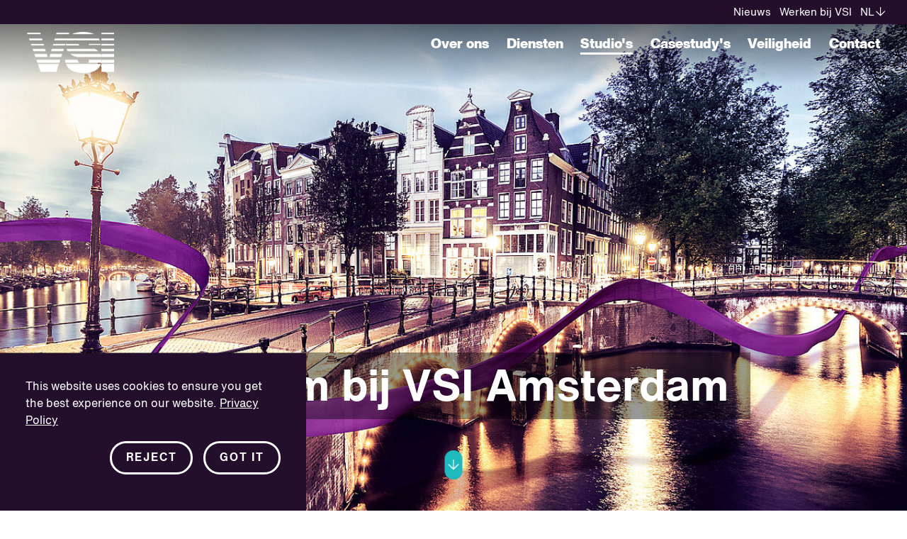

--- FILE ---
content_type: text/html; charset=utf-8
request_url: https://www.vsi.tv/nl/amsterdam
body_size: 10269
content:
<!DOCTYPE html>
<html lang="nl-NL">
<head>

<meta charset="utf-8">
<!-- 
	This website is powered by TYPO3 - inspiring people to share!
	TYPO3 is a free open source Content Management Framework initially created by Kasper Skaarhoj and licensed under GNU/GPL.
	TYPO3 is copyright 1998-2026 of Kasper Skaarhoj. Extensions are copyright of their respective owners.
	Information and contribution at https://typo3.org/
-->


<link rel="icon" href="/typo3conf/ext/tbs_provider/Resources/Public/Favicon/favicon.ico" type="image/vnd.microsoft.icon">
<title>Welkom bij VSI Amsterdam</title>
<meta http-equiv="x-ua-compatible" content="IE=edge" />
<meta name="generator" content="TYPO3 CMS" />
<meta name="description" content="Bij ons kunt u terecht voor al uw behoeften op het gebied van lokalisatie. Wij leveren ondertiteling en nasynchronisatie, evenals voice-overs, vertalingen en creative services, allemaal van hoge kwaliteit." />
<meta name="viewport" content="width=device-width, initial-scale=1.0, user-scalable=yes" />
<meta name="robots" content="index,follow" />
<meta name="twitter:card" content="summary" />
<meta name="msapplication-config" content="/typo3conf/ext/tbs_provider/Resources/Public/Favicon/browserconfig.xml" />
<meta name="theme-color" content="#230e2c" />
<meta name="apple-mobile-web-app-capable" content="no" />


<link rel="stylesheet" href="/typo3temp/assets/compressed/merged-d242d238fc6c06b76fed70096804263a-6918643dfb495743e295ffa555c2ee2b.css?1760609404" media="all">

<style>
/*<![CDATA[*/
<!-- 
/*additionalTSFEInlineStyle*/
#main-header {
  position: absolute;
  top: 0;
  left: 0;
  float: left;
  width: 100%;
  z-index: 10000;
  transform: translateY(0%);
}
.pagets__main #main-header {
  position: relative;
}
.pagets__main #main-header.loaded:not(.sticky) {
  position: absolute;
}
#main-header.sticky {
  position: fixed;
}
@media screen and (max-width: 850px) {
  #main-header.is-open {
    position: fixed;
  }
}
html.mobile #main-header.is-open, html.tablet #main-header.is-open {
  position: fixed;
}
@media screen and (max-width: 850px) {
  #main-header.is-open {
    position: fixed;
  }
}
html.mobile #main-header.is-open, html.tablet #main-header.is-open {
  position: fixed;
}
#main-header.sticky {
  position: fixed;
}
@media screen and (max-width: 850px) {
  #main-header.is-open {
    position: fixed;
  }
}
html.mobile #main-header.is-open, html.tablet #main-header.is-open {
  position: fixed;
}
#main-header.sticky {
  transform: translateY(-100%);
}
@media screen and (max-width: 850px) {
  #main-header.sticky {
    transform: translateY(0%);
  }
}
html.mobile #main-header.sticky, html.tablet #main-header.sticky {
  transform: translateY(0%);
}
#main-header.sticky {
  transform: translateY(-100%);
}
@media screen and (max-width: 850px) {
  #main-header.sticky {
    transform: translateY(0%);
  }
}
html.mobile #main-header.sticky, html.tablet #main-header.sticky {
  transform: translateY(0%);
}
#main-header:before {
  content: "";
  display: block;
  height: 7.5vw;
  z-index: 10;
  top: 0;
  left: 0;
  width: 100%;
  position: absolute;
  pointer-events: none;
  opacity: 1;
  -webkit-transition: opacity 0.2s ease-in-out;
  -moz-transition: opacity 0.2s ease-in-out;
  -o-transition: opacity 0.2s ease-in-out;
  transition: opacity 0.2s ease-in-out;
  background: rgb(0, 0, 0);
  background: -moz-linear-gradient(180deg, rgba(0, 0, 0, 0.7525385154) 0%, rgba(0, 0, 0, 0) 100%);
  background: -webkit-linear-gradient(180deg, rgba(0, 0, 0, 0.7525385154) 0%, rgba(0, 0, 0, 0) 100%);
  background: linear-gradient(180deg, rgba(0, 0, 0, 0.7525385154) 0%, rgba(0, 0, 0, 0) 100%);
  filter: progid:DXImageTransform.Microsoft.gradient(startColorstr="#000000",endColorstr="#000000",GradientType=1);
}
@media screen and (max-width: 1350px) {
  #main-header:before {
    height: 9.3vw;
  }
}
@media screen and (max-width: 850px) {
  #main-header:before {
    height: 145px;
  }
}
#main-header.smallLogo:before {
  opacity: 0;
  -webkit-transition: none;
  -moz-transition: none;
  -o-transition: none;
  transition: none;
}
#main-header:after {
  content: "";
  position: absolute;
  top: 0;
  left: 0;
  display: block;
  width: 100%;
  height: 0;
  background: #230e2c;
  z-index: 1;
  -webkit-transition: height 0.2s ease-in-out;
  -moz-transition: height 0.2s ease-in-out;
  -o-transition: height 0.2s ease-in-out;
  transition: height 0.2s ease-in-out;
}
body.pagets__main #main-header:after, body.scroll-menu #main-header:after {
  height: 100%;
}
body.pagets__main #main-header:after {
  -webkit-transition: none;
  -moz-transition: none;
  -o-transition: none;
  transition: none;
}

#meta-header,
#menu-header,
#logo {
  position: relative;
  z-index: 10;
}

body.pagets__main #logo,
#main-header.smallLogo #logo {
  transform: translateY(-50%) scale(0.6);
}
@media screen and (max-width: 850px) {
  body.pagets__main #logo,
#main-header.smallLogo #logo {
    transform: scale(0.7);
    bottom: 1.2rem;
  }
}
html.mobile body.pagets__main #logo, html.tablet body.pagets__main #logo,
html.mobile #main-header.smallLogo #logo,
html.tablet #main-header.smallLogo #logo {
  transform: scale(0.7);
  bottom: 1.2rem;
}
@media screen and (max-width: 850px) {
  body.pagets__main #menu-header,
#main-header.smallLogo #menu-header {
    padding-top: 1rem;
    margin-bottom: 1.5rem;
  }
}
html.mobile body.pagets__main #menu-header, html.tablet body.pagets__main #menu-header,
html.mobile #main-header.smallLogo #menu-header,
html.tablet #main-header.smallLogo #menu-header {
  padding-top: 1rem;
  margin-bottom: 1.5rem;
}
@media screen and (max-width: 850px) {
  body.pagets__main #menu-button,
#main-header.smallLogo #menu-button {
    transform: scale(0.7);
  }
}
html.mobile body.pagets__main #menu-button, html.tablet body.pagets__main #menu-button,
html.mobile #main-header.smallLogo #menu-button,
html.tablet #main-header.smallLogo #menu-button {
  transform: scale(0.7);
}
body.pagets__main #meta-header,
#main-header.smallLogo #meta-header {
  padding: 0.3818615752vw 2.8639618138vw 0.2386634845vw 0vw;
}
@media screen and (min-width: 2095px) {
  body.pagets__main #meta-header,
#main-header.smallLogo #meta-header {
    padding: 0.8rem 6rem 0.5rem 0rem;
  }
}

#logo {
  position: absolute;
  z-index: 500;
  max-width: 7.1599045346vw;
  top: 50%;
  display: block;
  float: left;
  -webkit-transition: transform 0.2s ease-in-out, width 0.2s ease-in-out, margin 0.2s ease-in-out;
  -moz-transition: transform 0.2s ease-in-out, width 0.2s ease-in-out, margin 0.2s ease-in-out;
  -o-transition: transform 0.2s ease-in-out, width 0.2s ease-in-out, margin 0.2s ease-in-out;
  transition: transform 0.2s ease-in-out, width 0.2s ease-in-out, margin 0.2s ease-in-out;
  transform-origin: 0 50% 0;
  left: 3vw;
}
@media screen and (min-width: 2095px) {
  #logo {
    max-width: 15rem;
  }
}
#logo img {
  float: left;
}
@media screen and (max-width: 1350px) {
  #logo {
    max-width: 9.5465393795vw;
  }
}
@media screen and (max-width: 1350px) and (min-width: 2095px) {
  #logo {
    max-width: 20rem;
  }
}
@media screen and (max-width: 850px) {
  #logo {
    max-width: 7rem;
    left: 1.5rem;
    top: auto;
    bottom: 2.7rem;
    transform: none;
  }
}
html.mobile #logo, html.tablet #logo {
  max-width: 7rem;
  left: 1.5rem;
  top: auto;
  bottom: 2.7rem;
  transform: none;
}
@media (max-width: 450px) {
  #logo {
    max-width: 5rem;
  }
}
@media (max-width: 450px) {
  #logo {
    max-width: 5rem;
  }
}

#meta-header *,
#menu-header * {
  color: #ffffff;
}
#meta-header ul,
#menu-header ul {
  position: relative;
}
#meta-header ul li,
#menu-header ul li {
  float: left;
}

#meta-header {
  float: left;
  width: 100%;
  background: #230e2c;
  padding: 0.6682577566vw 2.3866348449vw 0.5727923628vw 0vw;
  font-size: 15px;
  line-height: 1.2;
  margin-bottom: 10.8px;
  margin-bottom: 0 !important;
  z-index: 100;
  -webkit-transition: padding 0.2s ease-in-out;
  -moz-transition: padding 0.2s ease-in-out;
  -o-transition: padding 0.2s ease-in-out;
  transition: padding 0.2s ease-in-out;
}
@media screen and (min-width: 2095px) {
  #meta-header {
    padding: 1.4rem 5rem 1.2rem 0rem;
  }
}
@media (max-width: 2095px) {
  #meta-header {
    margin-bottom: 0.5155131265vw;
  }
}
@media (max-width: 767px) {
  #meta-header {
    margin-bottom: 6.75px;
  }
}
@media (max-width: 2095px) {
  #meta-header {
    font-size: calc(15px + (15 - 15) * ((100vw - 768px) / (2095 - 768)));
  }
}
@media (max-width: 767px) {
  #meta-header {
    font-size: 11.25px;
  }
}
#meta-header .float-block {
  float: right;
}
@media screen and (max-width: 850px) {
  #meta-header {
    padding: 1.4rem 1.5rem 1.2rem;
    font-size: 16px;
  }
}
html.mobile #meta-header, html.tablet #meta-header {
  padding: 1.4rem 1.5rem 1.2rem;
  font-size: 16px;
}
#meta-header .meta-menu {
  right: 0;
  float: left;
  margin-right: 0.9546539379vw;
}
@media screen and (min-width: 2095px) {
  #meta-header .meta-menu {
    margin-right: 2rem;
  }
}
@media screen and (max-width: 850px) {
  #meta-header .meta-menu {
    display: none;
  }
}
html.mobile #meta-header .meta-menu, html.tablet #meta-header .meta-menu {
  display: none;
}
#meta-header ul {
  right: 2.3866348449vw;
}
@media screen and (min-width: 2095px) {
  #meta-header ul {
    right: 5rem;
  }
}
#meta-header ul li {
  margin-right: 0.9546539379vw;
}
@media screen and (min-width: 2095px) {
  #meta-header ul li {
    margin-right: 2rem;
  }
}
@media screen and (max-width: 850px) {
  #meta-header ul li {
    margin-right: 1.1rem;
  }
}
html.mobile #meta-header ul li, html.tablet #meta-header ul li {
  margin-right: 1.1rem;
}
#meta-header ul li:last-child {
  margin-right: 0 !important;
}
#meta-header ul li a {
  text-decoration: none;
}
#meta-header ul li:hover {
  text-decoration: underline;
}

#menu-header {
  float: right;
  padding-top: 1.4319809069vw;
  font-size: 20px;
  line-height: 1.2;
  margin-bottom: 1.1933174224vw;
  -webkit-transition: padding 0.2s ease-in-out;
  -moz-transition: padding 0.2s ease-in-out;
  -o-transition: padding 0.2s ease-in-out;
  transition: padding 0.2s ease-in-out;
  padding-right: 3vw;
}
@media screen and (min-width: 2095px) {
  #menu-header {
    padding-top: 3rem;
  }
}
@media (max-width: 2095px) {
  #menu-header {
    font-size: calc(18px + (20 - 18) * ((100vw - 768px) / (2095 - 768)));
  }
}
@media (max-width: 767px) {
  #menu-header {
    font-size: 15px;
  }
}
@media screen and (min-width: 2095px) {
  #menu-header {
    margin-bottom: 2.5rem;
  }
}
@media screen and (max-width: 850px) {
  #menu-header {
    padding-top: 3rem;
    margin-bottom: 3rem;
    font-size: 18px;
    padding-right: 1.5rem;
  }
}
html.mobile #menu-header, html.tablet #menu-header {
  padding-top: 3rem;
  margin-bottom: 3rem;
  font-size: 18px;
  padding-right: 1.5rem;
}
#menu-header a {
  font-family: HelveticaNowDisplay-Blk, Arial, sans-serif;
  font-weight: normal;
  font-style: normal;
}
#menu-header a em {
  font-family: HelveticaNowDisplay-BlkIt, Arial, sans-serif;
  font-weight: normal;
  font-style: normal;
}
#menu-header ul li {
  margin-right: 1.9093078759vw;
}
@media screen and (min-width: 2095px) {
  #menu-header ul li {
    margin-right: 4rem;
  }
}
#menu-header ul li:last-child {
  margin-right: 0;
}

#menu-button {
  cursor: pointer;
  z-index: 500;
  position: relative;
  font-size: 2.8rem;
  float: left;
  display: none;
}
#menu-button i {
  float: left;
}
#menu-button .open {
  opacity: 1;
  -webkit-transition: opacity 0.2s ease-in-out;
  -moz-transition: opacity 0.2s ease-in-out;
  -o-transition: opacity 0.2s ease-in-out;
  transition: opacity 0.2s ease-in-out;
}
#menu-button .cross-box {
  position: absolute;
  left: 0;
  opacity: 0;
  -webkit-transition: opacity 0.2s ease-in-out;
  -moz-transition: opacity 0.2s ease-in-out;
  -o-transition: opacity 0.2s ease-in-out;
  transition: opacity 0.2s ease-in-out;
}
#menu-button.opened .open {
  opacity: 0;
}
#menu-button.opened .cross-box {
  opacity: 1;
}
@media screen and (max-width: 850px) {
  #menu-button {
    display: block;
  }
}
html.mobile #menu-button, html.tablet #menu-button {
  display: block;
}

#navbar-menu .scroll-inner ul li.active:after {
  content: "";
  display: block;
  opacity: 1;
  width: 100%;
  height: 2.8px;
  margin-bottom: -2.7px;
  background: #fff;
  -webkit-transition: all 0.2s ease-in-out;
  -moz-transition: all 0.2s ease-in-out;
  -o-transition: all 0.2s ease-in-out;
  transition: all 0.2s ease-in-out;
}
@media screen and (max-width: 850px) {
  #navbar-menu .scroll-inner ul li.active:after {
    display: none;
  }
}
html.mobile #navbar-menu .scroll-inner ul li.active:after, html.tablet #navbar-menu .scroll-inner ul li.active:after {
  display: none;
}
#navbar-menu .scroll-inner ul li.no-active {
  text-decoration: none;
  display: inline-block;
  -webkit-transition: all 0.2s ease-in-out;
  -moz-transition: all 0.2s ease-in-out;
  -o-transition: all 0.2s ease-in-out;
  transition: all 0.2s ease-in-out;
}
#navbar-menu .scroll-inner ul li.no-active:hover {
  transform: translateX(6px);
}
@media screen and (max-width: 850px) {
  #navbar-menu .scroll-inner ul li.no-active.mobile-meta {
    margin-top: 31px;
    position: relative;
  }
  #navbar-menu .scroll-inner ul li.no-active.mobile-meta a {
    font-family: HelveticaNowText-Regular, Arial, sans-serif;
    font-weight: normal;
    font-style: normal;
  }
  #navbar-menu .scroll-inner ul li.no-active.mobile-meta + .mobile-meta {
    margin-top: 0;
  }
}
html.mobile #navbar-menu .scroll-inner ul li.no-active.mobile-meta, html.tablet #navbar-menu .scroll-inner ul li.no-active.mobile-meta {
  margin-top: 31px;
  position: relative;
}
html.mobile #navbar-menu .scroll-inner ul li.no-active.mobile-meta a, html.tablet #navbar-menu .scroll-inner ul li.no-active.mobile-meta a {
  font-family: HelveticaNowText-Regular, Arial, sans-serif;
  font-weight: normal;
  font-style: normal;
}
html.mobile #navbar-menu .scroll-inner ul li.no-active.mobile-meta + .mobile-meta, html.tablet #navbar-menu .scroll-inner ul li.no-active.mobile-meta + .mobile-meta {
  margin-top: 0;
}
#navbar-menu .scroll-inner ul li.no-active:after {
  content: "";
  display: block;
  margin-left: 20px;
  opacity: 0;
  width: 100%;
  height: 2.8px;
  margin-bottom: -2.7px;
  background: #fff;
  -webkit-transition: all 0.2s ease-in-out;
  -moz-transition: all 0.2s ease-in-out;
  -o-transition: all 0.2s ease-in-out;
  transition: all 0.2s ease-in-out;
}
@media screen and (max-width: 850px) {
  #navbar-menu .scroll-inner ul li.no-active:after {
    display: none;
  }
}
html.mobile #navbar-menu .scroll-inner ul li.no-active:after, html.tablet #navbar-menu .scroll-inner ul li.no-active:after {
  display: none;
}
#navbar-menu .scroll-inner ul li.no-active:hover::after {
  opacity: 1;
  margin-left: 0;
}
@media screen and (max-width: 850px) {
  #navbar-menu .scroll-inner ul li a {
    position: relative;
  }
  #navbar-menu .scroll-inner ul li a:after {
    content: "";
    display: block;
    position: absolute;
    opacity: 0;
    width: 100%;
    height: 2.8px;
    background: #fff;
    -webkit-transition: all 0.2s ease-in-out;
    -moz-transition: all 0.2s ease-in-out;
    -o-transition: all 0.2s ease-in-out;
    transition: all 0.2s ease-in-out;
    right: 30px;
  }
  #navbar-menu .scroll-inner ul li.active a:after, #navbar-menu .scroll-inner ul li:hover a:after, #navbar-menu .scroll-inner ul li:focus a:after {
    opacity: 1;
    right: 0;
  }
}
html.mobile #navbar-menu .scroll-inner ul li a, html.tablet #navbar-menu .scroll-inner ul li a {
  position: relative;
}
html.mobile #navbar-menu .scroll-inner ul li a:after, html.tablet #navbar-menu .scroll-inner ul li a:after {
  content: "";
  display: block;
  position: absolute;
  opacity: 0;
  width: 100%;
  height: 2.8px;
  background: #fff;
  -webkit-transition: all 0.2s ease-in-out;
  -moz-transition: all 0.2s ease-in-out;
  -o-transition: all 0.2s ease-in-out;
  transition: all 0.2s ease-in-out;
  right: 30px;
}
html.mobile #navbar-menu .scroll-inner ul li.active a:after, html.mobile #navbar-menu .scroll-inner ul li:hover a:after, html.mobile #navbar-menu .scroll-inner ul li:focus a:after, html.tablet #navbar-menu .scroll-inner ul li.active a:after, html.tablet #navbar-menu .scroll-inner ul li:hover a:after, html.tablet #navbar-menu .scroll-inner ul li:focus a:after {
  opacity: 1;
  right: 0;
}
@media screen and (max-width: 850px) {
  #navbar-menu {
    background: #230e2c;
    position: fixed;
    top: 0;
    left: 0;
    width: 100%;
    height: 0;
    overflow: hidden;
    z-index: 100;
  }
  #navbar-menu .scroll-inner {
    pointer-events: auto;
    width: 100%;
    padding: 14rem 1.5rem 2rem;
    float: left;
  }
  #navbar-menu .scroll-inner ul {
    float: left;
    width: 100%;
  }
  #navbar-menu .scroll-inner ul li {
    float: left;
    width: 100%;
    display: block;
    text-align: right;
  }
  #navbar-menu .scroll-inner ul li a {
    display: inline-block;
    padding: 1rem 0;
  }
  #navbar-menu .scroll-inner ul li.active {
    border-bottom: 0;
  }
  #navbar-menu .scroll-inner ul li.no-active:hover, #navbar-menu .scroll-inner ul li.no-active:focus {
    transform: translateX(-6px);
  }
  #navbar-menu .scroll-inner ul li.no-active:after {
    display: none;
  }
  #navbar-menu .scroll-inner ul li.mobile-meta a {
    padding: 0.6rem 0;
  }
  #navbar-menu.open {
    overflow: visible;
  }
  #navbar-menu.open .scroll-inner {
    height: 100%;
    max-height: 100vh;
  }
  #navbar-menu.open .scroll-inner ul {
    height: 100%;
    overflow: auto;
  }
}
html.mobile #navbar-menu, html.tablet #navbar-menu {
  background: #230e2c;
  position: fixed;
  top: 0;
  left: 0;
  width: 100%;
  height: 0;
  overflow: hidden;
  z-index: 100;
}
html.mobile #navbar-menu .scroll-inner, html.tablet #navbar-menu .scroll-inner {
  pointer-events: auto;
  width: 100%;
  padding: 14rem 1.5rem 2rem;
  float: left;
}
html.mobile #navbar-menu .scroll-inner ul, html.tablet #navbar-menu .scroll-inner ul {
  float: left;
  width: 100%;
}
html.mobile #navbar-menu .scroll-inner ul li, html.tablet #navbar-menu .scroll-inner ul li {
  float: left;
  width: 100%;
  display: block;
  text-align: right;
}
html.mobile #navbar-menu .scroll-inner ul li a, html.tablet #navbar-menu .scroll-inner ul li a {
  display: inline-block;
  padding: 1rem 0;
}
html.mobile #navbar-menu .scroll-inner ul li.active, html.tablet #navbar-menu .scroll-inner ul li.active {
  border-bottom: 0;
}
html.mobile #navbar-menu .scroll-inner ul li.no-active:hover, html.mobile #navbar-menu .scroll-inner ul li.no-active:focus, html.tablet #navbar-menu .scroll-inner ul li.no-active:hover, html.tablet #navbar-menu .scroll-inner ul li.no-active:focus {
  transform: translateX(-6px);
}
html.mobile #navbar-menu .scroll-inner ul li.no-active:after, html.tablet #navbar-menu .scroll-inner ul li.no-active:after {
  display: none;
}
html.mobile #navbar-menu .scroll-inner ul li.mobile-meta a, html.tablet #navbar-menu .scroll-inner ul li.mobile-meta a {
  padding: 0.6rem 0;
}
html.mobile #navbar-menu.open, html.tablet #navbar-menu.open {
  overflow: visible;
}
html.mobile #navbar-menu.open .scroll-inner, html.tablet #navbar-menu.open .scroll-inner {
  height: 100%;
  max-height: 100vh;
}
html.mobile #navbar-menu.open .scroll-inner ul, html.tablet #navbar-menu.open .scroll-inner ul {
  height: 100%;
  overflow: auto;
}

#lang-block {
  position: relative;
  z-index: 100;
  text-transform: uppercase;
  float: left;
}
@media screen and (max-width: 850px) {
  #lang-block {
    margin-top: 10px;
  }
}
html.mobile #lang-block, html.tablet #lang-block {
  margin-top: 10px;
}
#lang-block .selected-lang {
  position: relative;
  padding-right: 1.5rem;
  text-decoration: none;
  cursor: pointer;
}
@media screen and (max-width: 850px) {
  #lang-block .selected-lang {
    padding-right: 1.8rem;
  }
}
html.mobile #lang-block .selected-lang, html.tablet #lang-block .selected-lang {
  padding-right: 1.8rem;
}
#lang-block .selected-lang i {
  -webkit-transition: transform 0.2s ease-in-out;
  -moz-transition: transform 0.2s ease-in-out;
  -o-transition: transform 0.2s ease-in-out;
  transition: transform 0.2s ease-in-out;
  transform: rotate(90deg);
  font-size: 13px;
  position: absolute;
  top: 0;
  right: 0;
}
@media screen and (max-width: 850px) {
  #lang-block .selected-lang i {
    font-size: 13px;
  }
}
html.mobile #lang-block .selected-lang i, html.tablet #lang-block .selected-lang i {
  font-size: 13px;
}
#lang-block.open .selected-lang i {
  -webkit-transform: rotate(-90deg);
  -moz-transform: rotate(-90deg);
  -ms-transform: rotate(-90deg);
  -o-transform: rotate(-90deg);
  transform: rotate(-90deg);
}
#lang-block .lang-list {
  height: 0;
  position: absolute;
  top: 100%;
  left: -2rem;
  display: block;
  width: calc(100% + 4rem);
  overflow: hidden;
}
#lang-block .lang-list .scroll-list {
  background: #230e2c;
  overflow: auto;
  margin: 0.5727923628vw 0vw;
  max-height: 50vh;
}
@media screen and (min-width: 2095px) {
  #lang-block .lang-list .scroll-list {
    margin: 1.2rem 0rem;
  }
}
#lang-block .lang-list .inner-list {
  padding: 1rem 2rem;
  right: 0;
  float: left;
}
#lang-block .lang-list li {
  width: 100%;
  display: block;
  margin: 0.5rem 0;
}
#lang-block .lang-list li a {
  display: block;
}

.module.stageTeaser {
  position: relative;
  overflow: hidden;
}
@media (max-width: 767px) {
  .module.stageTeaser.full-height {
    min-height: 100vh;
  }
}
.module.stageTeaser .boxImage {
  position: absolute;
  height: 100%;
  display: inline-block;
  float: left;
  width: 100%;
}
.module.stageTeaser .boxImage .image {
  float: left;
  position: relative;
  width: auto;
  height: auto;
  min-width: 100%;
  min-height: 100%;
  transform: translate(-50%, 0);
  left: 50%;
  top: 0;
}
.module.stageTeaser .boxVideo {
  position: relative;
  height: 100vh;
}
.module.stageTeaser .boxVideo .videoTeaser {
  float: left;
  position: absolute;
  width: 100%;
  height: auto;
  top: 0;
}
.module.stageTeaser .boxVideo .videoTeaser.landscape-view {
  width: auto;
  height: 100vh;
  transform: translate(-50%, 0);
  left: 50%;
}
@media (min-width: 768px) {
  .module.stageTeaser .boxVideo .image.mobile {
    display: none;
  }
}
.module.stageTeaser .text {
  position: absolute;
  z-index: 10;
  margin: 0 auto;
  right: auto;
  top: 50%;
  left: 0;
  width: auto;
  max-width: 82%;
  transform: translateY(-50%);
  padding-left: 18vw;
}
.module.stageTeaser .text.text-top {
  top: 33%;
}
.module.stageTeaser .text.text-bottom {
  top: auto !important;
  bottom: 0 !important;
  transform: none !important;
  margin-bottom: 12.5rem !important;
}
@media (max-width: 767px) {
  .module.stageTeaser .text.text-bottom {
    bottom: 15% !important;
  }
}
@media screen and (max-width: 850px) {
  .module.stageTeaser .text.text-top, .module.stageTeaser .text.text-bottom {
    top: 50%;
  }
}
html.mobile .module.stageTeaser .text.text-top, html.tablet .module.stageTeaser .text.text-top, html.mobile .module.stageTeaser .text.text-bottom, html.tablet .module.stageTeaser .text.text-bottom {
  top: 50%;
}
@media screen and (max-width: 767px) {
  .module.stageTeaser .text {
    top: auto;
    bottom: 1.5rem;
    transform: none;
    margin-bottom: 9rem;
  }
}
html.mobile .module.stageTeaser .text {
  top: auto;
  bottom: 1.5rem;
  transform: none;
  margin-bottom: 9rem;
}
@media (max-width: 767px) {
  .module.stageTeaser .text {
    top: auto !important;
    bottom: 15% !important;
    transform: none !important;
    margin-bottom: 9rem !important;
    max-width: 85%;
    padding-left: 15vw;
  }
}
.module.stageTeaser .text .stageTeasertext {
  color: #ffffff;
  transform: translate(0, -12px);
}
html.windows .module.stageTeaser .text .stageTeasertext {
  transform: translate(0, -22px);
}
@media (max-width: 767px) {
  .module.stageTeaser .text .stageTeasertext {
    transform: translate(0, -6px);
  }
  html.windows .module.stageTeaser .text .stageTeasertext {
    transform: translate(0, -16px);
  }
}
@media screen and (max-width: 767px) {
  #main-container .module.stageTeaser .text .stageTeasertext h1, #main-container .module.stageTeaser .text .stageTeasertext .h1 {
    font-size: 3.5rem;
  }
}
html.mobile #main-container .module.stageTeaser .text .stageTeasertext h1, html.mobile #main-container .module.stageTeaser .text .stageTeasertext .h1 {
  font-size: 3.5rem;
}
.module.stageTeaser .text:before {
  content: "";
  display: block;
  position: absolute;
  top: 0;
  left: 0;
  background-color: #1ebabd;
  height: 12px;
  width: calc(18vw - 30px);
}
@media (max-width: 767px) {
  .module.stageTeaser .text:before {
    width: calc(15vw - 15px);
  }
}
.module.stageTeaser .arrow-down {
  position: absolute;
  bottom: 4.4rem;
  left: 50%;
  color: #ffffff;
  background: #1ebabd;
  padding: 13px 5px;
  border-radius: 13px;
  cursor: pointer;
  transform: translateX(-50%);
  z-index: 50;
}
@media (max-width: 767px) {
  .module.stageTeaser .arrow-down {
    bottom: 15%;
  }
}
.module.stageTeaser .arrow-down [class*=icon-] {
  display: block;
  transform: rotate(90deg);
  font-size: 15px;
}
.module.set-text-background .text:after {
  content: "";
  display: block;
  position: absolute;
  top: calc(50% - 17px);
  left: 0;
  background-color: rgba(0, 0, 0, 0.4);
  height: calc(100% + 25px);
  width: calc(100% + 30px);
  z-index: -1;
  transform: translate(0, -50%);
}
@media (max-width: 767px) {
  .module.set-text-background .text:after {
    top: calc(50% - 10px);
    width: calc(100% + 20px);
  }
}

/*# sourceMappingURL=aboveTheFold.css.map */

-->
/*]]>*/
</style>



<script src="/typo3temp/assets/compressed/merged-e683d35077de8d8083a7112604b7c35d-a749ad46b1e1d1148b2ca3a3574d486a.js?1760609404"></script>



<title>Welkom bij VSI Amsterdam</title><link sizes="180x180" rel="apple-touch-icon" href="/typo3conf/ext/tbs_provider/Resources/Public/Favicon/apple-touch-icon.png" /><link sizes="32x32" rel="icon" href="/typo3conf/ext/tbs_provider/Resources/Public/Favicon/favicon-32x32.png" type="image/png" /><link sizes="16x16" rel="icon" href="/typo3conf/ext/tbs_provider/Resources/Public/Favicon/favicon-16x16.png" type="image/png" /><link rel="manifest" href="/typo3conf/ext/tbs_provider/Resources/Public/Favicon/site.webmanifest" /><link rel="safari-pinned" href="/typo3conf/ext/tbs_provider/Resources/Public/Favicon/safari-pinned-tab.svg" /><link rel="android-chrome-192x192" href="/typo3conf/ext/tbs_provider/Resources/Public/Favicon/android-chrome-192x192.png" type="image/png"/><link rel="android-chrome-512x512" href="/typo3conf/ext/tbs_provider/Resources/Public/Favicon/android-chrome-512x512.png" type="image/png"/><link rel="mstile-70x70" href="/typo3conf/ext/tbs_provider/Resources/Public/Favicon/mstile-70x70.png" type="image/png"/><link rel="mstile-144x144" href="/typo3conf/ext/tbs_provider/Resources/Public/Favicon/mstile-144x144.png" type="image/png"/><link rel="mstile-150x150" href="/typo3conf/ext/tbs_provider/Resources/Public/Favicon/mstile-150x150.png" type="image/png"/><link rel="mstile-310x150" href="/typo3conf/ext/tbs_provider/Resources/Public/Favicon/mstile-310x150.png" type="image/png"/><link rel="mstile-310x310" href="/typo3conf/ext/tbs_provider/Resources/Public/Favicon/mstile-310x310.png" type="image/png"/><noscript> <style> body { opacity: 1 !important; } </style> </noscript><!-- Google tag (gtag.js) --> <script async src="https://www.googletagmanager.com/gtag/js?id={$page.tracking.googleTagManagerID}"></script> <script> window.dataLayer = window.dataLayer || []; function gtag(){dataLayer.push(arguments);} gtag('js', new Date()); gtag('config', 'G-P6Q3D04RMJ'); </script>
<link rel="canonical" href="https://www.vsi.tv/nl/amsterdam"/>

<link rel="alternate" hreflang="en-US" href="https://www.vsi.tv/amsterdam"/>
<link rel="alternate" hreflang="nl-NL" href="https://www.vsi.tv/nl/amsterdam"/>
<link rel="alternate" hreflang="x-default" href="https://www.vsi.tv/amsterdam"/>

<!-- VhsAssetsDependenciesLoaded stageTeaser_js,module_css_small_teaser,smallTeaser_css,smT_js,accordion_css,accordion_js,imageGallery_css,slick_css,slick-basscss-image,slick_js_image,imageGallery_js -->
<link rel="stylesheet" href="/typo3temp/assets/vhs/vhs-assets-accordion_css-imageGallery_css-module_css_small_teaser-slick-basscss-image-slick_css-smallTeaser_css.css?1768399332" />
<link rel="stylesheet" href="/typo3temp/assets/vhs/vhs-assets-clients_css-clients_slick_css-clients_slick_th_css.css?1769702147" /></head>
<body class="no-js pagets__stage"><script>document.body.className = document.body.className.replace("no-js","");</script>

<div id="grid">
    
    <div id="main-header"><nav id="meta-header"><div class="float-block"><ul class="meta-menu"><li class="mobile-meta"><a href="/nl/news" title="Nieuws">
                        Nieuws
                    </a></li><li class="mobile-meta"><a href="/nl/careers" title="Werken bij VSI">
                        Werken bij VSI
                    </a></li></ul><div id="lang-block"><span class="selected-lang" >nl<i class="icon-arrow"></i></span><div class="lang-list"><div class="scroll-list"><ul class="inner-list" id="listLang"><li><a href="/amsterdam">en</a></li><li><a href="/de/amsterdam">de</a></li><li><a href="/fr/amsterdam">fr</a></li><li><a href="/it/amsterdam">it</a></li><li><a href="/es/amsterdam">es</a></li><li><a href="/sv/amsterdam">sv</a></li><li><a href="/ja/amsterdam">ja</a></li></ul></div></div></div></div></nav><a id="logo" title="Home" href="/nl/"><picture><img src="/typo3conf/ext/tbs_provider/Resources/Public/Images/vsi-logo-white.png" alt=""></picture></a><nav id="menu-header"><button id="menu-button" aria-expanded="false" type="button"><i class="open icon-burger"></i><span class="cross-box"><i class="close icon-close"></i></span></button><div id="menu-box"><div id="navbar-menu"><div class="scroll-inner"><ul><li class="no-active"><a href="/nl/about-vsi" title="Over ons">
        Over ons
    </a></li><li class="no-active"><a href="/nl/services" title="Diensten">
        Diensten
    </a></li><li class="active"><a href="/nl/studios" title="Studio&#039;s">
        Studio&#039;s
    </a></li><li class="no-active"><a href="/nl/case-studies" title="Casestudy&#039;s">
        Casestudy&#039;s
    </a></li><li class="no-active"><a href="/nl/security" title="Veiligheid">
        Veiligheid
    </a></li><li class="no-active"><a href="/nl/contact" title="Contact">
        Contact
    </a></li></ul></div></div></div></nav></div>

    
    <main id="main-container"><section id="stage"><div id="c2613" class="module stageTeaser full-height clearfix set-text-background" id="imageStage"><div class="boxImage"><img class="image" src="/fileadmin/_processed_/e/d/csm_Amsterdam_Studio_Header_1c35000b90.jpg"
             srcset="/fileadmin/_processed_/e/d/csm_Amsterdam_Studio_Header_8263e3b09f.jpg 991w,
                     /fileadmin/_processed_/e/d/csm_Amsterdam_Studio_Header_1c35000b90.jpg 1199w,
                     /fileadmin/VSI/Studios/Amsterdam/Amsterdam_Studio_Header.jpg 1920w"
             sizes = "(min-width: 1921px) 1920px,
                   (min-width: 1200px) 1199px,
                   (min-width: 992px) 991px,
                   100vw"

             alt="Amsterdam_Studio_Header.jpg"><div class="text  text-bottom"><div class="stageTeasertext"><h1 class="h1">Welkom bij VSI Amsterdam</h1></div></div><div class="stageTeaserRectangle"></div></div><div class="arrow-down"><i class="icon-arrow"></i></div></div></section><div id="c2612" class="module smallTeaser no-break full-height clearfix r-img"><div class="flex-md center-flex full-inner-md background-md-1"><div class="flex-item-md no-break"><div class="col lg-col-6 md-col-12 flex center-flex no-table-md full-inner no-full-md background-1 no-back-md"><div class="flex-item"><div class="text-area"><h2 class="h2">Al 20 jaar tevreden klanten</h2><p>Als je samen meer dan 50 jaar ervaring hebt, zoals onze oprichters, dan weet je wat werkt en wat niet werkt. Alles draait bij ons om u, de klant, en om de manier waarop we het beste in uw behoefte kunnen voorzien.</p><p>Toen we begonnen, 20 jaar geleden, hadden we één klant en drie werknemers. Die waren in de jaren ‘90 opgeleid door de meesters in het vak en werkten sindsdien voor alle grote Nederlandse tv-zenders en distributeurs.</p><p>Inmiddels is ons team zeven keer zo groot en onze lijst met klanten lang en gevarieerd, van film-, televisie- en VOD-bedrijven tot reclamebureaus, autofabrikanten, financiële instellingen en sociale media.</p><p>Ons flexibele team van taalexperts zit in Hilversum, het hart van de Nederlandse mediawereld. We zijn gespecialiseerd in ondertiteling, vertaling en voice-overs, en verschillende andere meertalige diensten. We verzorgen ook nasynchronisatie, in samenwerking met de andere VSI Group-studio’s en onze Nederlandse partner Wim Pel Productions (WPP).&nbsp;</p><p>Dankzij onze unieke mix van expertise, kennis en passie zijn wij uw aangewezen leverancier van lokalisatiediensten.&nbsp;</p><br><a href="/nl/contact" class="primary-button">
                        STUUR ONS EEN E-MAIL
                    </a><br><a href="tel:+31356210855" class="primary-button">
                        T: +31 35 6210855
                    </a></div></div></div><div class="col lg-col-6 md-col-12 flex center-flex no-table-md full-inner no-full-md"><div class="flex-item"><div class="parallax-box"><img class="image" src="/fileadmin/_processed_/0/2/csm_Amsterdam_Teaser_5233fd7f4c.jpg"
             srcset="/fileadmin/_processed_/0/2/csm_Amsterdam_Teaser_c170f6e820.jpg 400w,
                     /fileadmin/_processed_/0/2/csm_Amsterdam_Teaser_5233fd7f4c.jpg 1000w,
                     /fileadmin/_processed_/0/2/csm_Amsterdam_Teaser_44ceb630d3.jpg 1920w"
             sizes = "(min-width: 1200px) 1920px,
                   (min-width: 800px) 1000px,
                   100vw"

             alt="Amsterdam_Teaser.jpg"></div></div></div></div></div></div><div id="c2611" class="grid-block background-2 grid7525 "><div class="max-box no-center no-break no-max"><div class="clearfix"><div class=" col grid-col sm-col-9"><div id="c2610" class="clearfix module element "><div class="max-box no-center responsive"><h2 class="h2">
                            Onze diensten
                        </h2><p>Bij ons kunt u terecht voor al uw behoeften op het gebied van lokalisatie. Wij leveren ondertiteling en nasynchronisatie, evenals voice-overs, vertalingen en creative services, allemaal van hoge kwaliteit.</p></div></div></div></div></div></div><div id="c2609" class="grid-block background-2 grid5050 "><div class="max-box no-center no-break no-max"><div class="clearfix"><div class=" col grid-col sm-col-6"><div id="c2601" class="grid-block module accordion-list"><div class="container"><div class="max-box no-center no-max"><div class="item"><div class="toggle"><h3 class="h3 ">Ondertiteling</h3><i class="switch icon-plus"></i></div><div class="toggle-slide"><div class="accordion-rows"><div class="clear-fix"><div class=" col grid-col accordion"><div id="c2600" class="clearfix module element "><div class="max-box no-center responsive"><p>Een verhaal vertellen in een andere taal is een lastige klus, vooral in de vorm van ondertiteling. Er is veel om rekening mee te houden: nauwkeurigheid, timing, relevantie en emotie. Voor ons is dit vanzelfsprekend.</p></div></div></div></div></div></div><hr></div></div></div></div><div id="c2608" class="grid-block module accordion-list"><div class="container"><div class="max-box no-center no-max"><div class="item"><div class="toggle"><h3 class="h3 ">Voice-overs</h3><i class="switch icon-plus"></i></div><div class="toggle-slide"><div class="accordion-rows"><div class="clear-fix"><div class=" col grid-col accordion"><div id="c2607" class="clearfix module element "><div class="max-box no-center responsive"><p>Als het om verhalen vertellen gaat, staat één ding vast: wat mensen horen is net zo belangrijk als wat ze zien. De juiste voice-over kan ervoor zorgen dat uw content onvergetelijk wordt, en wij weten wat daarvoor nodig is.</p></div></div></div></div></div></div><hr></div></div></div></div><div id="c2615" class="grid-block module accordion-list"><div class="container"><div class="max-box no-center no-max"><div class="item"><div class="toggle"><h3 class="h3 ">Creative services</h3><i class="switch icon-plus"></i></div><div class="toggle-slide"><div class="accordion-rows"><div class="clear-fix"><div class=" col grid-col accordion"><div id="c2614" class="clearfix module element "><div class="max-box no-center responsive"><p>Hoe groter de menigte, hoe lastiger het is om op te vallen. Dat is de realiteit voor bedrijven. Het gaat niet alleen om de feiten, maar ook om hoe ze eruitzien, klinken en voelen. Daarom geloven wij dat creativiteit van cruciaal belang is.</p></div></div></div></div></div></div><hr></div></div></div></div></div><div class=" col grid-col sm-col-6"><div id="c2606" class="grid-block module accordion-list"><div class="container"><div class="max-box no-center no-max"><div class="item"><div class="toggle"><h3 class="h3 ">Nasynchronisatie</h3><i class="switch icon-plus"></i></div><div class="toggle-slide"><div class="accordion-rows"><div class="clear-fix"><div class=" col grid-col accordion"><div id="c2605" class="clearfix module element "><div class="max-box no-center responsive"><p>Nasynchronisatie van hoog niveau valt niet op. Het is een kunst. Een oefening in precisie. Een creatieve en technische uitdaging die een project in elke markt kan maken of breken. En die uitdaging gaan we graag aan.</p></div></div></div></div></div></div><hr></div></div></div></div><div id="c2603" class="grid-block module accordion-list"><div class="container"><div class="max-box no-center no-max"><div class="item"><div class="toggle"><h3 class="h3 ">Vertaling</h3><i class="switch icon-plus"></i></div><div class="toggle-slide"><div class="accordion-rows"><div class="clear-fix"><div class=" col grid-col accordion"><div id="c2602" class="clearfix module element "><div class="max-box no-center responsive"><p>De beste vertalingen klinken authentiek, alsof de tekst oorspronkelijk in de betreffende taal is geschreven. Het geheim is een gedegen kennis van de lokale cultuur. En wij weten hoe ver je daarmee kunt komen.</p></div></div></div></div></div></div><hr></div></div></div></div><div id="c2604" class="clearfix module element "><div class="max-box no-center responsive"><div class="link-box right"><a href="/nl/services" class="primary-button box-child">
        MEER OVER ONZE DIENSTEN
    </a></div></div></div></div></div></div></div>
	
		 
		 
		 
		 
		 

		 
	
<div id="c2591" class="module image-gallery"><h2 class="headerGallery">Onze faciliteiten</h2><div class="slider"><div class="item"><div class="wrap"><div class="image-wrap"><picture class=""><source media="(min-height: 1020px)" srcset="/fileadmin/_processed_/2/1/csm_Amsterdam-Meeting-Pod1_9e51854f18.jpg"><source media="(min-height: 830px)" srcset="/fileadmin/_processed_/2/1/csm_Amsterdam-Meeting-Pod1_5bfe18f503.jpg"><source media="(min-height: 600px)" srcset="/fileadmin/_processed_/2/1/csm_Amsterdam-Meeting-Pod1_da5354d191.jpg"><source media="(min-height: 450px)" srcset="/fileadmin/_processed_/2/1/csm_Amsterdam-Meeting-Pod1_515d53065a.jpg"><source media="(min-height: 50px)" srcset="/fileadmin/_processed_/2/1/csm_Amsterdam-Meeting-Pod1_7ded73ffaa.jpg"><img src="/fileadmin/_processed_/2/1/csm_Amsterdam-Meeting-Pod1_5bfe18f503.jpg"
                 alt="Amsterdam-Meeting-Pod1.jpg"></picture></div></div></div><div class="item"><div class="wrap"><div class="image-wrap"><picture class=""><source media="(min-height: 1020px)" srcset="/fileadmin/user_upload/rob-211123.jpg"><source media="(min-height: 830px)" srcset="/fileadmin/_processed_/2/7/csm_rob-211123_6c303bbb93.jpg"><source media="(min-height: 600px)" srcset="/fileadmin/_processed_/2/7/csm_rob-211123_80f4845f2e.jpg"><source media="(min-height: 450px)" srcset="/fileadmin/_processed_/2/7/csm_rob-211123_59acc7c8db.jpg"><source media="(min-height: 50px)" srcset="/fileadmin/_processed_/2/7/csm_rob-211123_cfba216642.jpg"><img src="/fileadmin/_processed_/2/7/csm_rob-211123_6c303bbb93.jpg"
                 alt="rob-211123.jpg"></picture></div></div></div><div class="item"><div class="wrap"><div class="image-wrap"><picture class=""><source media="(min-height: 1020px)" srcset="/fileadmin/_processed_/7/6/csm_Amsterdam-Office2_591f68f8c6.jpg"><source media="(min-height: 830px)" srcset="/fileadmin/_processed_/7/6/csm_Amsterdam-Office2_330ebe8538.jpg"><source media="(min-height: 600px)" srcset="/fileadmin/_processed_/7/6/csm_Amsterdam-Office2_ef0e915516.jpg"><source media="(min-height: 450px)" srcset="/fileadmin/_processed_/7/6/csm_Amsterdam-Office2_63d4f68304.jpg"><source media="(min-height: 50px)" srcset="/fileadmin/_processed_/7/6/csm_Amsterdam-Office2_ad61f62ab0.jpg"><img src="/fileadmin/_processed_/7/6/csm_Amsterdam-Office2_330ebe8538.jpg"
                 alt="Amsterdam-Office2.jpg"></picture></div></div></div><div class="item"><div class="wrap"><div class="image-wrap"><picture class=""><source media="(min-height: 1020px)" srcset="/fileadmin/_processed_/0/4/csm_Amsterdam-Meeting-Room1_c7e53393f1.jpg"><source media="(min-height: 830px)" srcset="/fileadmin/_processed_/0/4/csm_Amsterdam-Meeting-Room1_6962b8861e.jpg"><source media="(min-height: 600px)" srcset="/fileadmin/_processed_/0/4/csm_Amsterdam-Meeting-Room1_efc45fde11.jpg"><source media="(min-height: 450px)" srcset="/fileadmin/_processed_/0/4/csm_Amsterdam-Meeting-Room1_b30056bb22.jpg"><source media="(min-height: 50px)" srcset="/fileadmin/_processed_/0/4/csm_Amsterdam-Meeting-Room1_881446b612.jpg"><img src="/fileadmin/_processed_/0/4/csm_Amsterdam-Meeting-Room1_6962b8861e.jpg"
                 alt="Amsterdam-Meeting-Room1.jpg"></picture></div></div></div><div class="item"><div class="wrap"><div class="image-wrap"><picture class=""><source media="(min-height: 1020px)" srcset="/fileadmin/_processed_/5/d/csm_Amsterdam-Editing-Office3_eb2c7d865c.jpg"><source media="(min-height: 830px)" srcset="/fileadmin/_processed_/5/d/csm_Amsterdam-Editing-Office3_d986462f03.jpg"><source media="(min-height: 600px)" srcset="/fileadmin/_processed_/5/d/csm_Amsterdam-Editing-Office3_951e9e2acd.jpg"><source media="(min-height: 450px)" srcset="/fileadmin/_processed_/5/d/csm_Amsterdam-Editing-Office3_694b4c8bd0.jpg"><source media="(min-height: 50px)" srcset="/fileadmin/_processed_/5/d/csm_Amsterdam-Editing-Office3_b35c24e7e5.jpg"><img src="/fileadmin/_processed_/5/d/csm_Amsterdam-Editing-Office3_d986462f03.jpg"
                 alt="Amsterdam-Editing-Office3.jpg"></picture></div></div></div></div><div class="nav-block"><div class="slider-arrows"></div></div></div><div id="c2587" class="grid-block background-1 grid7525 "><div class="max-box no-center no-break no-max"><div class="clearfix"><div class=" col grid-col sm-col-9"><div id="c2586" class="clearfix module element "><div class="max-box no-center responsive"><h2 class="h2">
                            Werken voor VSI
                        </h2><p>We maken graag kennis met aardige en vaardige professionals met belangstelling voor taaldiensten. Hou onze vacatures goed in de gaten en overweeg je aan te sluiten bij de VSI-familie.</p><div class="link-box left"><a href="/nl/careers" class="primary-button box-child">
        BEKIJK ONZE VACATURES
    </a></div></div></div></div></div></div></div><div id="c2585" class="grid-block background-2 grid2575 "><div class="max-box no-center no-break no-max"><div class="clearfix"><div class=" col grid-col sm-col-3"><div id="c2584" class="clearfix module element "><div class="max-box no-center responsive"><h3>VSI Amsterdam</h3><p>Havenstraat 137<br> 1211 KK HILVERSUM&nbsp;&nbsp;<br><br><a href="tel:+31356210855">T:&nbsp;+31 35 6210855</a></p><p><a href="mailto:amsterdam@vsi.tv">amsterdam@vsi.tv</a><br> &nbsp;</p><div class="link-box left"><a href="/nl/contact" class="primary-button box-child">
        NEEM CONTACT OP
    </a></div></div></div></div><div class=" col grid-col sm-col-9"><iframe src="https://www.google.com/maps/embed?pb=!1m18!1m12!1m3!1d2444.3248115810347!2d5.165715415337835!3d52.21931636622201!2m3!1f0!2f0!3f0!3m2!1i1024!2i768!4f13.1!3m3!1m2!1s0x47c66b4276c55839%3A0xd537a2e8b26e0e49!2sVSI%20Amsterdam!5e0!3m2!1sen!2suk!4v1583330335417!5m2!1sen!2suk" width="100%" height="450" frameborder="0" style="border:0;" allowfullscreen=""></iframe></div></div></div></div>
	
		 
		 
		 
		 
		 

		 
			 
					<div id="c2582" class="module client-slider background-0">
						
						
						<div class="slider-box">
							<div class="slider">
								
									
										<div class="item">
											
														
	<div class="img-container-block">
		
			<img class="image" src="/fileadmin/_processed_/0/0/csm_dolby_dee644e665.png"
				 srcset="/fileadmin/_processed_/0/0/csm_dolby_4e773c9a5a.png 150w,
                     /fileadmin/_processed_/0/0/csm_dolby_dee644e665.png 200w,
                     /fileadmin/user_upload/dolby.png 250w"
				 sizes = "(min-width: 1200px) 250px,
                   (min-width: 800px) 200px,
                   100vw"

				 alt="dolby.png">
		
	</div>

													
										</div>
									
										<div class="item">
											
														
	<div class="img-container-block">
		
			<img class="image" src="/fileadmin/_processed_/a/d/csm_netflix_c46d459c6e.png"
				 srcset="/fileadmin/_processed_/a/d/csm_netflix_a26722f78f.png 150w,
                     /fileadmin/_processed_/a/d/csm_netflix_c46d459c6e.png 200w,
                     /fileadmin/user_upload/netflix.png 250w"
				 sizes = "(min-width: 1200px) 250px,
                   (min-width: 800px) 200px,
                   100vw"

				 alt="netflix.png">
		
	</div>

													
										</div>
									
										<div class="item">
											
														
	<div class="img-container-block">
		
			<img class="image" src="/fileadmin/_processed_/c/c/csm_tpn_8a52d3ef79.png"
				 srcset="/fileadmin/_processed_/c/c/csm_tpn_a654c8d0b3.png 150w,
                     /fileadmin/_processed_/c/c/csm_tpn_8a52d3ef79.png 200w,
                     /fileadmin/user_upload/tpn.png 250w"
				 sizes = "(min-width: 1200px) 250px,
                   (min-width: 800px) 200px,
                   100vw"

				 alt="tpn.png">
		
	</div>

													
										</div>
									
								
							</div>
							<div class="nav-block"><div class="slider-arrows"></div></div>
						</div>
					</div>
			 
		 
	
</main>

    
    <footer id="main-footer"><div class="clearfix "><div class="col col-6 half-xs top-link left-link"><div class="footer-logo"><div class="back-logo"><div><a href="/nl/"><picture><img src="/typo3conf/ext/tbs_provider/Resources/Public/Images/vsi-logo-white.png" alt="vsi-logo"></picture></a></div></div></div></div><div class="col col-6 half-xs top-link right-link"><ul class="social-menu"><li class="social-item"><a  class="social-link-twitter" href="https://twitter.com/_TheVSIGroup" target="_blank"><i class="icon-twitter-icon"></i></a></li><li class="social-item"><a  class="social-link-instagram" href="https://www.instagram.com/the_vsi_group/" target="_blank"><i class="icon-instagram-icon"></i></a></li><li class="social__item"><a class="social-link-facebook" href="https://www.facebook.com/VSIdubbingandsubtitling" target="_blank"><i class="icon-facebook-icon"></i></a></li><li class="social__item"><a class="social-link-linkedin" href="https://www.linkedin.com/company/vsi-voice-&-script-international/" target="_blank"><i class="icon-linkedin-icon"></i></a></li></ul></div></div><div class="clearfix"><div class="col col-6 left-link menu"><ul><li><a href="/nl/privacy-policy" title="Privacybeleid">
                Privacybeleid
            </a></li><li><a href="/nl/company-information" title="Bedrijfsinformatie">
                Bedrijfsinformatie
            </a></li></ul></div><div class="col col-6 right-link menu"><ul><li><a href="https://confirmsubscription.com/h/t/F4FC476AC885DA47" title="Nieuwsbrief" target="_blank" rel="noreferrer">
                Nieuwsbrief
            </a></li></ul></div></div></footer>

</div>


  <script>

    window.cookieconsent_options = {
      expiryDays: 365,
        markup: [
            '<div class="cc_banner-wrapper background-2">',
            '<div class="cc_banner cc_container cc_container--open">',
            '<p class="cc_message ">This website uses cookies to ensure you get the best experience on our website. <a class="cc_more_info " href="/nl/privacy-policy">Privacy Policy</a></p>',
            '<a href="#null"  data-cc-event="click:dismiss" rel="nofollow" class="cc_btn cc_btn_accept_all primary-button ">Got it</a><a href="#null" data-cc-event="click:dismiss" class="cc_btn cc_btn_dismiss primary-button">Reject</a>',
            '</div>',
            '</div>'
        ]
    };
  </script>
<script src="/typo3temp/assets/compressed/merged-8bc734c7f0b0e5ff9cc1cc20cba6988c-b9289b6ef2b3b58dd38a29d56ce7ea3e.js?1760609404"></script>

<script src="/typo3temp/assets/compressed/merged-af253b5fe6137df2ea155ed2c5204c93-72e26b69871c90451d5c4308a6ecc544.js?1760609404"></script>




<script type="text/javascript" src="/typo3temp/assets/vhs/vhs-assets-accordion_js-imageGallery_js-slick_js_image-smT_js-stageTeaser_js.js?1768399332"></script>
<script type="text/javascript" src="/typo3temp/assets/vhs/vhs-assets-clients_list_cs_js-clients_list_sl_js.js?1769702147"></script></body>
</html>

--- FILE ---
content_type: text/css; charset=utf-8
request_url: https://www.vsi.tv/typo3temp/assets/compressed/merged-d242d238fc6c06b76fed70096804263a-6918643dfb495743e295ffa555c2ee2b.css?1760609404
body_size: 14170
content:
@import url("//hello.myfonts.net/count/397678");@import url("//hello.myfonts.net/count/3ad32b");body.cookie-padding{padding-bottom:50px;}.cc_banner-wrapper{z-index:9001;position:absolute;}.cc_more_info{color:#ffffff;text-decoration:underline;}.cc_btn{float:right;}.cc_container .cc_message{font-size:14px;-webkit-transition:font-size 200ms;transition:font-size 200ms;line-height:1.5;padding:0;display:block;margin-bottom:1em;color:#fff;}.cc_container .cc_logo{display:none;text-indent:-1000px;overflow:hidden;width:100px;height:22px;background-size:cover;opacity:0.9;-webkit-transition:opacity 200ms;transition:opacity 200ms;}.cc_container .cc_logo:hover,.cc_container .cc_logo:active{opacity:1;}@media screen and (min-width:500px){.cc_container .cc_btn{font-size:14px;}.cc_container .cc_message{font-size:14px;}}@media screen and (min-width:768px){.cc_container .cc_btn{font-size:14px;}.cc_container .cc_message{font-size:14px;line-height:0.8em;}}@media print{.cc_banner-wrapper,.cc_container{display:none;}}.cc_container{position:fixed;left:0;right:0;padding:2em;max-width:24em;bottom:0;overflow:hidden;box-sizing:border-box;}.cc_container .cc_message{-webkit-transition:font-size 200ms;transition:font-size 200ms;font-size:14px;display:block;}@media screen and (min-width:500px){.cc_container .cc_btn{font-size:14px;}.cc_container .cc_message{font-size:14px;}}@media screen and (min-width:768px){.cc_container .cc_btn{padding:12px 20px 10px;font-size:14px;}.cc_container .cc_message{font-size:14px;line-height:1.5;}}@media screen and (min-width:992px){.cc_container .cc_message{font-size:16px;line-height:1.5;}.cc_container .cc_btn{font-size:16px;}}.cc_container{background:#230e2c;color:#fff;font-size:18px;font-family:HelveticaNowText-Bold,Arial,sans-serif;box-sizing:border-box;}.cc_container ::-moz-selection{background:#ff5e99;color:#fff;text-shadow:none;}@-webkit-keyframes slideUp{0%{-webkit-transform:translateY(66px);transform:translateY(66px);}100%{-webkit-transform:translateY(0);transform:translateY(0);}}@keyframes slideUp{0%{-webkit-transform:translateY(66px);-ms-transform:translateY(66px);transform:translateY(66px);}100%{-webkit-transform:translateY(0);-ms-transform:translateY(0);transform:translateY(0);}}.cc_container,.cc_message,.cc_btn{animation-duration:0.8s;-webkit-animation-duration:0.8s;-moz-animation-duration:0.8s;-o-animation-duration:0.8s;-webkit-animation-name:slideUp;animation-name:slideUp;}@font-face{font-family:'HelveticaNowText-Regular';src:url('../../../typo3conf/ext/tbs_provider/Resources/Public/Fonts/webfonts/397678_0_0.eot');src:url('../../../typo3conf/ext/tbs_provider/Resources/Public/Fonts/webfonts/397678_0_0.eot?#iefix') format('embedded-opentype'),url('../../../typo3conf/ext/tbs_provider/Resources/Public/Fonts/webfonts/397678_0_0.woff2') format('woff2'),url('../../../typo3conf/ext/tbs_provider/Resources/Public/Fonts/webfonts/397678_0_0.woff') format('woff'),url('../../../typo3conf/ext/tbs_provider/Resources/Public/Fonts/webfonts/397678_0_0.ttf') format('truetype');}@font-face{font-family:'HelveticaNowText-It';src:url('../../../typo3conf/ext/tbs_provider/Resources/Public/Fonts/webfonts/3AD32B_0_0.eot');src:url('../../../typo3conf/ext/tbs_provider/Resources/Public/Fonts/webfonts/3AD32B_0_0.eot?#iefix') format('embedded-opentype'),url('../../../typo3conf/ext/tbs_provider/Resources/Public/Fonts/webfonts/3AD32B_0_0.woff2') format('woff2'),url('../../../typo3conf/ext/tbs_provider/Resources/Public/Fonts/webfonts/3AD32B_0_0.woff') format('woff'),url('../../../typo3conf/ext/tbs_provider/Resources/Public/Fonts/webfonts/3AD32B_0_0.ttf') format('truetype');}@font-face{font-family:'HelveticaNowText-Bold';src:url('../../../typo3conf/ext/tbs_provider/Resources/Public/Fonts/webfonts/397678_1_0.eot');src:url('../../../typo3conf/ext/tbs_provider/Resources/Public/Fonts/webfonts/397678_1_0.eot?#iefix') format('embedded-opentype'),url('../../../typo3conf/ext/tbs_provider/Resources/Public/Fonts/webfonts/397678_1_0.woff2') format('woff2'),url('../../../typo3conf/ext/tbs_provider/Resources/Public/Fonts/webfonts/397678_1_0.woff') format('woff'),url('../../../typo3conf/ext/tbs_provider/Resources/Public/Fonts/webfonts/397678_1_0.ttf') format('truetype');}@font-face{font-family:'HelveticaNowText-BdIt';src:url('../../../typo3conf/ext/tbs_provider/Resources/Public/Fonts/webfonts/3AD32B_1_0.eot');src:url('../../../typo3conf/ext/tbs_provider/Resources/Public/Fonts/webfonts/3AD32B_1_0.eot?#iefix') format('embedded-opentype'),url('../../../typo3conf/ext/tbs_provider/Resources/Public/Fonts/webfonts/3AD32B_1_0.woff2') format('woff2'),url('../../../typo3conf/ext/tbs_provider/Resources/Public/Fonts/webfonts/3AD32B_1_0.woff') format('woff'),url('../../../typo3conf/ext/tbs_provider/Resources/Public/Fonts/webfonts/3AD32B_1_0.ttf') format('truetype');}@font-face{font-family:'HelveticaNowDisplay-Blk';src:url('../../../typo3conf/ext/tbs_provider/Resources/Public/Fonts/webfonts/397678_2_0.eot');src:url('../../../typo3conf/ext/tbs_provider/Resources/Public/Fonts/webfonts/397678_2_0.eot?#iefix') format('embedded-opentype'),url('../../../typo3conf/ext/tbs_provider/Resources/Public/Fonts/webfonts/397678_2_0.woff2') format('woff2'),url('../../../typo3conf/ext/tbs_provider/Resources/Public/Fonts/webfonts/397678_2_0.woff') format('woff'),url('../../../typo3conf/ext/tbs_provider/Resources/Public/Fonts/webfonts/397678_2_0.ttf') format('truetype');}@font-face{font-family:'HelveticaNowDisplay-BlkIt';src:url('../../../typo3conf/ext/tbs_provider/Resources/Public/Fonts/webfonts/3AD32B_2_0.eot');src:url('../../../typo3conf/ext/tbs_provider/Resources/Public/Fonts/webfonts/3AD32B_2_0.eot?#iefix') format('embedded-opentype'),url('../../../typo3conf/ext/tbs_provider/Resources/Public/Fonts/webfonts/3AD32B_2_0.woff2') format('woff2'),url('../../../typo3conf/ext/tbs_provider/Resources/Public/Fonts/webfonts/3AD32B_2_0.woff') format('woff'),url('../../../typo3conf/ext/tbs_provider/Resources/Public/Fonts/webfonts/3AD32B_2_0.ttf') format('truetype');}.h1{font-size:2rem}.h2{font-size:1.5rem}.h3{font-size:1.25rem}.h4{font-size:1rem}.h5{font-size:.875rem}.h6{font-size:.75rem}.font-family-inherit{font-family:inherit}.font-size-inherit{font-size:inherit}.text-decoration-none{text-decoration:none}.bold{font-weight:700}.regular{font-weight:400}.italic{font-style:italic}.caps{text-transform:uppercase;letter-spacing:.2em}.left-align{text-align:left}.center{text-align:center}.right-align{text-align:right}.justify{text-align:justify}.nowrap{white-space:nowrap}.break-word{word-wrap:break-word}.line-height-1{line-height:1}.line-height-2{line-height:1.125}.line-height-3{line-height:1.25}.line-height-4{line-height:1.5}.list-style-none{list-style:none}.underline{text-decoration:underline}.truncate{max-width:100%;overflow:hidden;text-overflow:ellipsis;white-space:nowrap}.list-reset{list-style:none;padding-left:0}.inline{display:inline}.block{display:block}.inline-block{display:inline-block}.table{display:table}.table-cell{display:table-cell}.overflow-hidden{overflow:hidden}.overflow-scroll{overflow:scroll}.overflow-auto{overflow:auto}.clearfix:after,.clearfix:before{content:" ";display:table}.clearfix:after{clear:both}.left{float:left}.right{float:right}.fit{max-width:100%}.max-width-1{max-width:24rem}.max-width-2{max-width:32rem}.max-width-3{max-width:48rem}.max-width-4{max-width:64rem}.border-box{box-sizing:border-box}.align-baseline{vertical-align:baseline}.align-top{vertical-align:top}.align-middle{vertical-align:middle}.align-bottom{vertical-align:bottom}.m0{margin:0}.mt0{margin-top:0}.mr0{margin-right:0}.mb0{margin-bottom:0}.ml0,.mx0{margin-left:0}.mx0{margin-right:0}.my0{margin-top:0;margin-bottom:0}.m1{margin:.5rem}.mt1{margin-top:.5rem}.mr1{margin-right:.5rem}.mb1{margin-bottom:.5rem}.ml1,.mx1{margin-left:.5rem}.mx1{margin-right:.5rem}.my1{margin-top:.5rem;margin-bottom:.5rem}.m2{margin:1rem}.mt2{margin-top:1rem}.mr2{margin-right:1rem}.mb2{margin-bottom:1rem}.ml2,.mx2{margin-left:1rem}.mx2{margin-right:1rem}.my2{margin-top:1rem;margin-bottom:1rem}.m3{margin:2rem}.mt3{margin-top:2rem}.mr3{margin-right:2rem}.mb3{margin-bottom:2rem}.ml3,.mx3{margin-left:2rem}.mx3{margin-right:2rem}.my3{margin-top:2rem;margin-bottom:2rem}.m4{margin:4rem}.mt4{margin-top:4rem}.mr4{margin-right:4rem}.mb4{margin-bottom:4rem}.ml4,.mx4{margin-left:4rem}.mx4{margin-right:4rem}.my4{margin-top:4rem;margin-bottom:4rem}.mxn1{margin-left:-.5rem;margin-right:-.5rem}.mxn2{margin-left:-1rem;margin-right:-1rem}.mxn3{margin-left:-2rem;margin-right:-2rem}.mxn4{margin-left:-4rem;margin-right:-4rem}.ml-auto{margin-left:auto}.mr-auto,.mx-auto{margin-right:auto}.mx-auto{margin-left:auto}.p0{padding:0}.pt0{padding-top:0}.pr0{padding-right:0}.pb0{padding-bottom:0}.pl0,.px0{padding-left:0}.px0{padding-right:0}.py0{padding-top:0;padding-bottom:0}.p1{padding:.5rem}.pt1{padding-top:.5rem}.pr1{padding-right:.5rem}.pb1{padding-bottom:.5rem}.pl1{padding-left:.5rem}.py1{padding-top:.5rem;padding-bottom:.5rem}.px1{padding-left:.5rem;padding-right:.5rem}.p2{padding:1rem}.pt2{padding-top:1rem}.pr2{padding-right:1rem}.pb2{padding-bottom:1rem}.pl2{padding-left:1rem}.py2{padding-top:1rem;padding-bottom:1rem}.px2{padding-left:1rem;padding-right:1rem}.p3{padding:2rem}.pt3{padding-top:2rem}.pr3{padding-right:2rem}.pb3{padding-bottom:2rem}.pl3{padding-left:2rem}.py3{padding-top:2rem;padding-bottom:2rem}.px3{padding-left:2rem;padding-right:2rem}.p4{padding:4rem}.pt4{padding-top:4rem}.pr4{padding-right:4rem}.pb4{padding-bottom:4rem}.pl4{padding-left:4rem}.py4{padding-top:4rem;padding-bottom:4rem}.px4{padding-left:4rem;padding-right:4rem}.col{float:left}.col,.col-right{box-sizing:border-box}.col-right{float:right}.col-1{width:8.33333%}.col-2{width:16.66667%}.col-3{width:25%}.col-4{width:33.33333%}.col-5{width:41.66667%}.col-6{width:50%}.col-7{width:58.33333%}.col-8{width:66.66667%}.col-9{width:75%}.col-10{width:83.33333%}.col-11{width:91.66667%}.col-12{width:100%}@media (min-width:40em){.sm-col{float:left;box-sizing:border-box}.sm-col-right{float:right;box-sizing:border-box}.sm-col-1{width:8.33333%}.sm-col-2{width:16.66667%}.sm-col-3{width:25%}.sm-col-4{width:33.33333%}.sm-col-5{width:41.66667%}.sm-col-6{width:50%}.sm-col-7{width:58.33333%}.sm-col-8{width:66.66667%}.sm-col-9{width:75%}.sm-col-10{width:83.33333%}.sm-col-11{width:91.66667%}.sm-col-12{width:100%}}@media (min-width:52em){.md-col{float:left;box-sizing:border-box}.md-col-right{float:right;box-sizing:border-box}.md-col-1{width:8.33333%}.md-col-2{width:16.66667%}.md-col-3{width:25%}.md-col-4{width:33.33333%}.md-col-5{width:41.66667%}.md-col-6{width:50%}.md-col-7{width:58.33333%}.md-col-8{width:66.66667%}.md-col-9{width:75%}.md-col-10{width:83.33333%}.md-col-11{width:91.66667%}.md-col-12{width:100%}}@media (min-width:64em){.lg-col{float:left;box-sizing:border-box}.lg-col-right{float:right;box-sizing:border-box}.lg-col-1{width:8.33333%}.lg-col-2{width:16.66667%}.lg-col-3{width:25%}.lg-col-4{width:33.33333%}.lg-col-5{width:41.66667%}.lg-col-6{width:50%}.lg-col-7{width:58.33333%}.lg-col-8{width:66.66667%}.lg-col-9{width:75%}.lg-col-10{width:83.33333%}.lg-col-11{width:91.66667%}.lg-col-12{width:100%}}.flex{display:-webkit-box;display:-webkit-flex;display:-ms-flexbox;display:flex}@media (min-width:40em){.sm-flex{display:-webkit-box;display:-webkit-flex;display:-ms-flexbox;display:flex}}@media (min-width:52em){.md-flex{display:-webkit-box;display:-webkit-flex;display:-ms-flexbox;display:flex}}@media (min-width:64em){.lg-flex{display:-webkit-box;display:-webkit-flex;display:-ms-flexbox;display:flex}}.flex-column{-webkit-box-orient:vertical;-webkit-box-direction:normal;-webkit-flex-direction:column;-ms-flex-direction:column;flex-direction:column}.flex-wrap{-webkit-flex-wrap:wrap;-ms-flex-wrap:wrap;flex-wrap:wrap}.items-start{-webkit-box-align:start;-webkit-align-items:flex-start;-ms-flex-align:start;-ms-grid-row-align:flex-start;align-items:flex-start}.items-end{-webkit-box-align:end;-webkit-align-items:flex-end;-ms-flex-align:end;-ms-grid-row-align:flex-end;align-items:flex-end}.items-center{-webkit-box-align:center;-webkit-align-items:center;-ms-flex-align:center;-ms-grid-row-align:center;align-items:center}.items-baseline{-webkit-box-align:baseline;-webkit-align-items:baseline;-ms-flex-align:baseline;-ms-grid-row-align:baseline;align-items:baseline}.items-stretch{-webkit-box-align:stretch;-webkit-align-items:stretch;-ms-flex-align:stretch;-ms-grid-row-align:stretch;align-items:stretch}.self-start{-webkit-align-self:flex-start;-ms-flex-item-align:start;align-self:flex-start}.self-end{-webkit-align-self:flex-end;-ms-flex-item-align:end;align-self:flex-end}.self-center{-webkit-align-self:center;-ms-flex-item-align:center;align-self:center}.self-baseline{-webkit-align-self:baseline;-ms-flex-item-align:baseline;align-self:baseline}.self-stretch{-webkit-align-self:stretch;-ms-flex-item-align:stretch;align-self:stretch}.justify-start{-webkit-box-pack:start;-webkit-justify-content:flex-start;-ms-flex-pack:start;justify-content:flex-start}.justify-end{-webkit-box-pack:end;-webkit-justify-content:flex-end;-ms-flex-pack:end;justify-content:flex-end}.justify-center{-webkit-box-pack:center;-webkit-justify-content:center;-ms-flex-pack:center;justify-content:center}.justify-between{-webkit-box-pack:justify;-webkit-justify-content:space-between;-ms-flex-pack:justify;justify-content:space-between}.justify-around{-webkit-justify-content:space-around;-ms-flex-pack:distribute;justify-content:space-around}.content-start{-webkit-align-content:flex-start;-ms-flex-line-pack:start;align-content:flex-start}.content-end{-webkit-align-content:flex-end;-ms-flex-line-pack:end;align-content:flex-end}.content-center{-webkit-align-content:center;-ms-flex-line-pack:center;align-content:center}.content-between{-webkit-align-content:space-between;-ms-flex-line-pack:justify;align-content:space-between}.content-around{-webkit-align-content:space-around;-ms-flex-line-pack:distribute;align-content:space-around}.content-stretch{-webkit-align-content:stretch;-ms-flex-line-pack:stretch;align-content:stretch}.flex-auto{-webkit-box-flex:1;-webkit-flex:1 1 auto;-ms-flex:1 1 auto;flex:1 1 auto;min-width:0;min-height:0}.flex-none{-webkit-box-flex:0;-webkit-flex:none;-ms-flex:none;flex:none}.order-0{-webkit-box-ordinal-group:1;-webkit-order:0;-ms-flex-order:0;order:0}.order-1{-webkit-box-ordinal-group:2;-webkit-order:1;-ms-flex-order:1;order:1}.order-2{-webkit-box-ordinal-group:3;-webkit-order:2;-ms-flex-order:2;order:2}.order-3{-webkit-box-ordinal-group:4;-webkit-order:3;-ms-flex-order:3;order:3}.order-last{-webkit-box-ordinal-group:100000;-webkit-order:99999;-ms-flex-order:99999;order:99999}.relative{position:relative}.absolute{position:absolute}.fixed{position:fixed}.top-0{top:0}.right-0{right:0}.bottom-0{bottom:0}.left-0{left:0}.z1{z-index:1}.z2{z-index:2}.z3{z-index:3}.z4{z-index:4}.border{border-style:solid;border-width:1px}.border-top{border-top-style:solid;border-top-width:1px}.border-right{border-right-style:solid;border-right-width:1px}.border-bottom{border-bottom-style:solid;border-bottom-width:1px}.border-left{border-left-style:solid;border-left-width:1px}.border-none{border:0}.rounded{border-radius:3px}.circle{border-radius:50%}.rounded-top{border-radius:3px 3px 0 0}.rounded-right{border-radius:0 3px 3px 0}.rounded-bottom{border-radius:0 0 3px 3px}.rounded-left{border-radius:3px 0 0 3px}.not-rounded{border-radius:0}.hide{position:absolute!important;height:1px;width:1px;overflow:hidden;clip:rect(1px,1px,1px,1px)}@media (max-width:40em){.xs-hide{display:none!important}}@media (min-width:40em) and (max-width:52em){.sm-hide{display:none!important}}@media (min-width:52em) and (max-width:64em){.md-hide{display:none!important}}@media (min-width:64em){.lg-hide{display:none!important}}.display-none{display:none!important}@font-face{font-family:"vsi-icons";src:url('../../../typo3conf/ext/tbs_provider/Resources/Public/Iconfonts/icomoon/fonts/vsi-icons.ttf?fwv96y') format("truetype"),url('../../../typo3conf/ext/tbs_provider/Resources/Public/Iconfonts/icomoon/fonts/vsi-icons.woff?fwv96y') format("woff"),url('../../../typo3conf/ext/tbs_provider/Resources/Public/Iconfonts/icomoon/fonts/vsi-icons.svg?fwv96y#vsi-icons') format("svg");font-weight:normal;font-style:normal;font-display:block;}[class^=icon-],[class*=" icon-"]{font-family:"vsi-icons" !important;speak:never;font-style:normal;font-weight:normal;font-variant:normal;text-transform:none;line-height:1;-webkit-font-smoothing:antialiased;-moz-osx-font-smoothing:grayscale;}.icon-slider:before{content:"\e911";}.icon-minus:before{content:"\e912";}.icon-plus:before{content:"\e913";}.icon-facebook-icon:before{content:"\e905";}.icon-linkedin-icon:before{content:"\e906";}.icon-twitter-icon:before{content:"\e907";}.icon-instagram-icon:before{content:"\e908";}.icon-arrow:before{content:"\e902";}.icon-chat:before{content:"\e903";}.icon-burger:before{content:"\e901";}.icon-close:before{content:"\e900";}.icon-check:before{content:"\e904";}.back-color-1{background:#1ebabd;}.back-color-1 h1,.back-color-1 h2,.back-color-1 h3,.back-color-1 h4,.back-color-1 h5,.back-color-1 h6,.back-color-1 p,.back-color-1 ul,.back-color-1 ol,.back-color-1 table,.back-color-1 label{color:#ffffff;}.back-color-2{background:"";}.back-color-2 h1,.back-color-2 h2,.back-color-2 h3,.back-color-2 h4,.back-color-2 h5,.back-color-2 h6,.back-color-2 p,.back-color-2 ul,.back-color-2 ol,.back-color-2 table,.back-color-2 label{color:#230e2c;}.back-color-2 .back-color-1 h1,.back-color-2 .back-color-1 h2,.back-color-2 .back-color-1 h3,.back-color-2 .back-color-1 h4,.back-color-2 .back-color-1 h5,.back-color-2 .back-color-1 h6,.back-color-2 .back-color-1 p,.back-color-2 .back-color-1 ul,.back-color-2 .back-color-1 ol,.back-color-2 .back-color-1 table,.back-color-2 .back-color-1 label{color:#ffffff;}.brand-color-2-font{color:#1ebabd;}button{border:none;background:none;outline:none;}a.primary-button,button.primary-button{cursor:pointer;font-family:HelveticaNowText-Bold,Arial,sans-serif;font-weight:normal;font-style:normal;display:inline-block;text-decoration:none;font-size:16px;line-height:1.1875;margin-bottom:1.1933174224vw;padding:0.7159904535vw 2.8639618138vw 0.5250596659vw;border-radius:29px;text-align:center;text-transform:uppercase;-webkit-transition:color 0.2s ease-in-out,background 0.2s ease-in-out,border 0.2s ease-in-out,transform 0.2s ease-in-out;-moz-transition:color 0.2s ease-in-out,background 0.2s ease-in-out,border 0.2s ease-in-out,transform 0.2s ease-in-out;-o-transition:color 0.2s ease-in-out,background 0.2s ease-in-out,border 0.2s ease-in-out,transform 0.2s ease-in-out;transition:color 0.2s ease-in-out,background 0.2s ease-in-out,border 0.2s ease-in-out,transform 0.2s ease-in-out;letter-spacing:1.78px;border:3px solid #230e2c;color:#230e2c;}@media (max-width:2095px){a.primary-button,button.primary-button{font-size:calc(14px + (16 - 14) * ((100vw - 768px) / (2095 - 768)));}}@media (max-width:767px){a.primary-button,button.primary-button{font-size:12px;}}@media screen and (min-width:2095px){a.primary-button,button.primary-button{margin-bottom:2.5rem;}}@media screen and (min-width:2095px){a.primary-button,button.primary-button{padding:1.5rem 6rem 1.1rem;}}@media (max-width:1023px){a.primary-button,button.primary-button{margin-bottom:1.9093078759vw;}}@media screen and (max-width:1023px) and (min-width:2095px){a.primary-button,button.primary-button{margin-bottom:4rem;}}@media (max-width:767px){a.primary-button,button.primary-button{margin-bottom:15px;padding:12px 20px 10px;}}a.primary-button:last-child,button.primary-button:last-child{margin-bottom:0;}a.primary-button:hover,a.primary-button:focus,a.primary-button.focus-active,button.primary-button:hover,button.primary-button:focus,button.primary-button.focus-active{background:#230e2c;color:#ffffff;transform:translateY(-10%);}a.primary-button.focus-active,button.primary-button.focus-active{transform:none;}.background-1 a.primary-button,.background-2 a.primary-button,.background-1 button.primary-button,.background-2 button.primary-button{color:#ffffff;border-color:#ffffff;}.background-1 a.primary-button:hover,.background-1 a.primary-button:focus,.background-1 a.primary-button.focus-active,.background-2 a.primary-button:hover,.background-2 a.primary-button:focus,.background-2 a.primary-button.focus-active,.background-1 button.primary-button:hover,.background-1 button.primary-button:focus,.background-1 button.primary-button.focus-active,.background-2 button.primary-button:hover,.background-2 button.primary-button:focus,.background-2 button.primary-button.focus-active{border-color:#ffffff;background:#ffffff;}.background-1 a.primary-button:hover,.background-1 a.primary-button:focus,.background-1 a.primary-button.focus-active,.background-1 button.primary-button:hover,.background-1 button.primary-button:focus,.background-1 button.primary-button.focus-active{color:#1ebabd;}.background-2 a.primary-button:hover,.background-2 a.primary-button:focus,.background-2 a.primary-button.focus-active,.background-2 button.primary-button:hover,.background-2 button.primary-button:focus,.background-2 button.primary-button.focus-active{color:#230e2c;}.background-3 a.primary-button:hover,.background-3 a.primary-button:focus,.background-3 a.primary-button.focus-active,.background-3 button.primary-button:hover,.background-3 button.primary-button:focus,.background-3 button.primary-button.focus-active{color:#dedede;}a.primary-button.cc_btn + .cc_btn,button.primary-button.cc_btn + .cc_btn{margin-right:15px;}*{margin:0;padding:0;box-sizing:border-box;-webkit-font-smoothing:antialiased;-moz-osx-font-smoothing:grayscale;backface-visibility:hidden;font-family:HelveticaNowText-Regular,Arial,sans-serif;font-weight:normal;font-style:normal;}*:before,*:after{box-sizing:border-box;}html,body{font-size:10px;height:100%;width:100%;}img{width:100%;height:auto;}picture{float:left;width:100%;}ul,ol{list-style:none;padding:0;}a{color:#230e2c;text-decoration:none;-webkit-transition:color 0.2s ease-in-out;-moz-transition:color 0.2s ease-in-out;-o-transition:color 0.2s ease-in-out;transition:color 0.2s ease-in-out;}@media (min-width:451px){a[href^="tel:"]{text-decoration:none !important;}}.no-break{page-break-inside:avoid;}.auto-break-text{-ms-word-break:break-word;word-break:break-word;-webkit-hyphens:auto;-moz-hyphens:auto;hyphens:auto;}.centered{text-align:center;}#main-container{float:left;width:100%;}.container-fluid{max-width:2095px;}.full-width{width:100%;}.svg-box{position:relative;display:block;padding-bottom:calc(100/100*100%);}.svg-box .svg-wrapper{width:100%;height:auto;}.svg-box svg{position:absolute;height:100%;width:100%;left:0;top:0;}@media (max-width:1023px){.table-md{display:table;}.table-md .table-cell-md{display:table-cell;}.table.no-table-md{display:block;}.table.no-table-md .table-cell{display:block;}}.flex.center-flex,.flex-md.center-flex{-ms-flex-align:center;-webkit-align-items:center;-webkit-box-align:center;align-items:center;}.flex-item,.flex-item-md{width:100%;}@media (max-width:1023px){.flex-md{display:-webkit-box;display:-webkit-flex;display:-ms-flexbox;display:flex;}}@media (max-width:767px){.table.no-table-sm{display:block;}}.grid-block .module:first-child{margin-top:0;}.module,.grid-block{margin:80px 0;float:left;width:100%;}@media (max-width:2095px){.module,.grid-block{margin:3.8186157518vw 0;}}@media (max-width:767px){.module,.grid-block{margin:40px 0;}}.module + .module[class*=background-0],.module + .module[class*=background-1],.module + .module[class*=background-2],.module + .module[class*=background-3],.module + .module[class*=background-4],.grid-block + .module[class*=background-0],.grid-block + .module[class*=background-1],.grid-block + .module[class*=background-2],.grid-block + .module[class*=background-3],.grid-block + .module[class*=background-4]{margin-top:80px;}@media (max-width:2095px){.module + .module[class*=background-0],.module + .module[class*=background-1],.module + .module[class*=background-2],.module + .module[class*=background-3],.module + .module[class*=background-4],.grid-block + .module[class*=background-0],.grid-block + .module[class*=background-1],.grid-block + .module[class*=background-2],.grid-block + .module[class*=background-3],.grid-block + .module[class*=background-4]{margin-top:3.8186157518vw;}}@media (max-width:767px){.module + .module[class*=background-0],.module + .module[class*=background-1],.module + .module[class*=background-2],.module + .module[class*=background-3],.module + .module[class*=background-4],.grid-block + .module[class*=background-0],.grid-block + .module[class*=background-1],.grid-block + .module[class*=background-2],.grid-block + .module[class*=background-3],.grid-block + .module[class*=background-4]{margin-top:40px;}}.module.full-height,.grid-block.full-height{min-height:100vh;}@media (max-width:767px){.module.full-height,.grid-block.full-height{min-height:0;}}html.ie11 .module.full-height,html.ie11 .grid-block.full-height{height:100vh;}@media (max-width:767px){html.ie11 .module.full-height,html.ie11 .grid-block.full-height{height:auto;}}.module.full-height .full-inner,.grid-block.full-height .full-inner{min-height:100vh;}@media (max-width:767px){.module.full-height .full-inner,.grid-block.full-height .full-inner{min-height:0;}}html.ie11 .module.full-height .full-inner,html.ie11 .grid-block.full-height .full-inner{height:100vh;}@media (max-width:767px){html.ie11 .module.full-height .full-inner,html.ie11 .grid-block.full-height .full-inner{height:auto;}}@media (max-width:1023px){.module.full-height .full-inner.no-full-md,.grid-block.full-height .full-inner.no-full-md{min-height:0;}html.ie11 .module.full-height .full-inner.no-full-md,html.ie11 .grid-block.full-height .full-inner.no-full-md{height:auto;}}@media (max-width:1023px){.module.full-height .full-inner-md,.grid-block.full-height .full-inner-md{min-height:100vh;}}@media (max-width:767px){.module.full-height .full-inner-md,.grid-block.full-height .full-inner-md{min-height:0;}}@media (max-width:1023px){html.ie11 .module.full-height .full-inner-md,html.ie11 .grid-block.full-height .full-inner-md{height:100vh;}}@media (max-width:767px){html.ie11 .module.full-height .full-inner-md,html.ie11 .grid-block.full-height .full-inner-md{height:auto;}}.module + .module,.module + .grid-block,.grid-block + .module,.grid-block + .grid-block{margin-top:0;}.module[class*=background-0] + .module,.module[class*=background-0] + .grid-block,.module[class*=background-1] + .module,.module[class*=background-1] + .grid-block,.module[class*=background-2] + .module,.module[class*=background-2] + .grid-block,.module[class*=background-3] + .module,.module[class*=background-3] + .grid-block,.module[class*=background-4] + .module,.module[class*=background-4] + .grid-block,.grid-block[class*=background-0] + .module,.grid-block[class*=background-0] + .grid-block,.grid-block[class*=background-1] + .module,.grid-block[class*=background-1] + .grid-block,.grid-block[class*=background-2] + .module,.grid-block[class*=background-2] + .grid-block,.grid-block[class*=background-3] + .module,.grid-block[class*=background-3] + .grid-block,.grid-block[class*=background-4] + .module,.grid-block[class*=background-4] + .grid-block{margin-top:80px;}@media (max-width:2095px){.module[class*=background-0] + .module,.module[class*=background-0] + .grid-block,.module[class*=background-1] + .module,.module[class*=background-1] + .grid-block,.module[class*=background-2] + .module,.module[class*=background-2] + .grid-block,.module[class*=background-3] + .module,.module[class*=background-3] + .grid-block,.module[class*=background-4] + .module,.module[class*=background-4] + .grid-block,.grid-block[class*=background-0] + .module,.grid-block[class*=background-0] + .grid-block,.grid-block[class*=background-1] + .module,.grid-block[class*=background-1] + .grid-block,.grid-block[class*=background-2] + .module,.grid-block[class*=background-2] + .grid-block,.grid-block[class*=background-3] + .module,.grid-block[class*=background-3] + .grid-block,.grid-block[class*=background-4] + .module,.grid-block[class*=background-4] + .grid-block{margin-top:3.8186157518vw;}}@media (max-width:767px){.module[class*=background-0] + .module,.module[class*=background-0] + .grid-block,.module[class*=background-1] + .module,.module[class*=background-1] + .grid-block,.module[class*=background-2] + .module,.module[class*=background-2] + .grid-block,.module[class*=background-3] + .module,.module[class*=background-3] + .grid-block,.module[class*=background-4] + .module,.module[class*=background-4] + .grid-block,.grid-block[class*=background-0] + .module,.grid-block[class*=background-0] + .grid-block,.grid-block[class*=background-1] + .module,.grid-block[class*=background-1] + .grid-block,.grid-block[class*=background-2] + .module,.grid-block[class*=background-2] + .grid-block,.grid-block[class*=background-3] + .module,.grid-block[class*=background-3] + .grid-block,.grid-block[class*=background-4] + .module,.grid-block[class*=background-4] + .grid-block{margin-top:40px;}}.module.full-height + .full-height,.module.full-height + .full-height-style,.module.full-height + .module[class*=background-0],.module.full-height + .module[class*=background-1],.module.full-height + .module[class*=background-2],.module.full-height + .module[class*=background-3],.module.full-height + .module[class*=background-4],.module.full-height + .grid-block[class*=background-0],.module.full-height + .grid-block[class*=background-1],.module.full-height + .grid-block[class*=background-2],.module.full-height + .grid-block[class*=background-3],.module.full-height + .grid-block[class*=background-4],.module.full-height-style + .full-height,.module.full-height-style + .full-height-style,.module.full-height-style + .module[class*=background-0],.module.full-height-style + .module[class*=background-1],.module.full-height-style + .module[class*=background-2],.module.full-height-style + .module[class*=background-3],.module.full-height-style + .module[class*=background-4],.module.full-height-style + .grid-block[class*=background-0],.module.full-height-style + .grid-block[class*=background-1],.module.full-height-style + .grid-block[class*=background-2],.module.full-height-style + .grid-block[class*=background-3],.module.full-height-style + .grid-block[class*=background-4],.module.module[class*=background-0] + .full-height,.module.module[class*=background-0] + .full-height-style,.module.module[class*=background-0] + .module[class*=background-0],.module.module[class*=background-0] + .module[class*=background-1],.module.module[class*=background-0] + .module[class*=background-2],.module.module[class*=background-0] + .module[class*=background-3],.module.module[class*=background-0] + .module[class*=background-4],.module.module[class*=background-0] + .grid-block[class*=background-0],.module.module[class*=background-0] + .grid-block[class*=background-1],.module.module[class*=background-0] + .grid-block[class*=background-2],.module.module[class*=background-0] + .grid-block[class*=background-3],.module.module[class*=background-0] + .grid-block[class*=background-4],.module.module[class*=background-1] + .full-height,.module.module[class*=background-1] + .full-height-style,.module.module[class*=background-1] + .module[class*=background-0],.module.module[class*=background-1] + .module[class*=background-1],.module.module[class*=background-1] + .module[class*=background-2],.module.module[class*=background-1] + .module[class*=background-3],.module.module[class*=background-1] + .module[class*=background-4],.module.module[class*=background-1] + .grid-block[class*=background-0],.module.module[class*=background-1] + .grid-block[class*=background-1],.module.module[class*=background-1] + .grid-block[class*=background-2],.module.module[class*=background-1] + .grid-block[class*=background-3],.module.module[class*=background-1] + .grid-block[class*=background-4],.module.module[class*=background-2] + .full-height,.module.module[class*=background-2] + .full-height-style,.module.module[class*=background-2] + .module[class*=background-0],.module.module[class*=background-2] + .module[class*=background-1],.module.module[class*=background-2] + .module[class*=background-2],.module.module[class*=background-2] + .module[class*=background-3],.module.module[class*=background-2] + .module[class*=background-4],.module.module[class*=background-2] + .grid-block[class*=background-0],.module.module[class*=background-2] + .grid-block[class*=background-1],.module.module[class*=background-2] + .grid-block[class*=background-2],.module.module[class*=background-2] + .grid-block[class*=background-3],.module.module[class*=background-2] + .grid-block[class*=background-4],.module.module[class*=background-3] + .full-height,.module.module[class*=background-3] + .full-height-style,.module.module[class*=background-3] + .module[class*=background-0],.module.module[class*=background-3] + .module[class*=background-1],.module.module[class*=background-3] + .module[class*=background-2],.module.module[class*=background-3] + .module[class*=background-3],.module.module[class*=background-3] + .module[class*=background-4],.module.module[class*=background-3] + .grid-block[class*=background-0],.module.module[class*=background-3] + .grid-block[class*=background-1],.module.module[class*=background-3] + .grid-block[class*=background-2],.module.module[class*=background-3] + .grid-block[class*=background-3],.module.module[class*=background-3] + .grid-block[class*=background-4],.module.module[class*=background-4] + .full-height,.module.module[class*=background-4] + .full-height-style,.module.module[class*=background-4] + .module[class*=background-0],.module.module[class*=background-4] + .module[class*=background-1],.module.module[class*=background-4] + .module[class*=background-2],.module.module[class*=background-4] + .module[class*=background-3],.module.module[class*=background-4] + .module[class*=background-4],.module.module[class*=background-4] + .grid-block[class*=background-0],.module.module[class*=background-4] + .grid-block[class*=background-1],.module.module[class*=background-4] + .grid-block[class*=background-2],.module.module[class*=background-4] + .grid-block[class*=background-3],.module.module[class*=background-4] + .grid-block[class*=background-4],.grid-block.full-height + .full-height,.grid-block.full-height + .full-height-style,.grid-block.full-height + .module[class*=background-0],.grid-block.full-height + .module[class*=background-1],.grid-block.full-height + .module[class*=background-2],.grid-block.full-height + .module[class*=background-3],.grid-block.full-height + .module[class*=background-4],.grid-block.full-height + .grid-block[class*=background-0],.grid-block.full-height + .grid-block[class*=background-1],.grid-block.full-height + .grid-block[class*=background-2],.grid-block.full-height + .grid-block[class*=background-3],.grid-block.full-height + .grid-block[class*=background-4],.grid-block.full-height-style + .full-height,.grid-block.full-height-style + .full-height-style,.grid-block.full-height-style + .module[class*=background-0],.grid-block.full-height-style + .module[class*=background-1],.grid-block.full-height-style + .module[class*=background-2],.grid-block.full-height-style + .module[class*=background-3],.grid-block.full-height-style + .module[class*=background-4],.grid-block.full-height-style + .grid-block[class*=background-0],.grid-block.full-height-style + .grid-block[class*=background-1],.grid-block.full-height-style + .grid-block[class*=background-2],.grid-block.full-height-style + .grid-block[class*=background-3],.grid-block.full-height-style + .grid-block[class*=background-4],.grid-block.module[class*=background-0] + .full-height,.grid-block.module[class*=background-0] + .full-height-style,.grid-block.module[class*=background-0] + .module[class*=background-0],.grid-block.module[class*=background-0] + .module[class*=background-1],.grid-block.module[class*=background-0] + .module[class*=background-2],.grid-block.module[class*=background-0] + .module[class*=background-3],.grid-block.module[class*=background-0] + .module[class*=background-4],.grid-block.module[class*=background-0] + .grid-block[class*=background-0],.grid-block.module[class*=background-0] + .grid-block[class*=background-1],.grid-block.module[class*=background-0] + .grid-block[class*=background-2],.grid-block.module[class*=background-0] + .grid-block[class*=background-3],.grid-block.module[class*=background-0] + .grid-block[class*=background-4],.grid-block.module[class*=background-1] + .full-height,.grid-block.module[class*=background-1] + .full-height-style,.grid-block.module[class*=background-1] + .module[class*=background-0],.grid-block.module[class*=background-1] + .module[class*=background-1],.grid-block.module[class*=background-1] + .module[class*=background-2],.grid-block.module[class*=background-1] + .module[class*=background-3],.grid-block.module[class*=background-1] + .module[class*=background-4],.grid-block.module[class*=background-1] + .grid-block[class*=background-0],.grid-block.module[class*=background-1] + .grid-block[class*=background-1],.grid-block.module[class*=background-1] + .grid-block[class*=background-2],.grid-block.module[class*=background-1] + .grid-block[class*=background-3],.grid-block.module[class*=background-1] + .grid-block[class*=background-4],.grid-block.module[class*=background-2] + .full-height,.grid-block.module[class*=background-2] + .full-height-style,.grid-block.module[class*=background-2] + .module[class*=background-0],.grid-block.module[class*=background-2] + .module[class*=background-1],.grid-block.module[class*=background-2] + .module[class*=background-2],.grid-block.module[class*=background-2] + .module[class*=background-3],.grid-block.module[class*=background-2] + .module[class*=background-4],.grid-block.module[class*=background-2] + .grid-block[class*=background-0],.grid-block.module[class*=background-2] + .grid-block[class*=background-1],.grid-block.module[class*=background-2] + .grid-block[class*=background-2],.grid-block.module[class*=background-2] + .grid-block[class*=background-3],.grid-block.module[class*=background-2] + .grid-block[class*=background-4],.grid-block.module[class*=background-3] + .full-height,.grid-block.module[class*=background-3] + .full-height-style,.grid-block.module[class*=background-3] + .module[class*=background-0],.grid-block.module[class*=background-3] + .module[class*=background-1],.grid-block.module[class*=background-3] + .module[class*=background-2],.grid-block.module[class*=background-3] + .module[class*=background-3],.grid-block.module[class*=background-3] + .module[class*=background-4],.grid-block.module[class*=background-3] + .grid-block[class*=background-0],.grid-block.module[class*=background-3] + .grid-block[class*=background-1],.grid-block.module[class*=background-3] + .grid-block[class*=background-2],.grid-block.module[class*=background-3] + .grid-block[class*=background-3],.grid-block.module[class*=background-3] + .grid-block[class*=background-4],.grid-block.module[class*=background-4] + .full-height,.grid-block.module[class*=background-4] + .full-height-style,.grid-block.module[class*=background-4] + .module[class*=background-0],.grid-block.module[class*=background-4] + .module[class*=background-1],.grid-block.module[class*=background-4] + .module[class*=background-2],.grid-block.module[class*=background-4] + .module[class*=background-3],.grid-block.module[class*=background-4] + .module[class*=background-4],.grid-block.module[class*=background-4] + .grid-block[class*=background-0],.grid-block.module[class*=background-4] + .grid-block[class*=background-1],.grid-block.module[class*=background-4] + .grid-block[class*=background-2],.grid-block.module[class*=background-4] + .grid-block[class*=background-3],.grid-block.module[class*=background-4] + .grid-block[class*=background-4]{margin-top:-80px;}@media (max-width:2095px){.module.full-height + .full-height,.module.full-height + .full-height-style,.module.full-height + .module[class*=background-0],.module.full-height + .module[class*=background-1],.module.full-height + .module[class*=background-2],.module.full-height + .module[class*=background-3],.module.full-height + .module[class*=background-4],.module.full-height + .grid-block[class*=background-0],.module.full-height + .grid-block[class*=background-1],.module.full-height + .grid-block[class*=background-2],.module.full-height + .grid-block[class*=background-3],.module.full-height + .grid-block[class*=background-4],.module.full-height-style + .full-height,.module.full-height-style + .full-height-style,.module.full-height-style + .module[class*=background-0],.module.full-height-style + .module[class*=background-1],.module.full-height-style + .module[class*=background-2],.module.full-height-style + .module[class*=background-3],.module.full-height-style + .module[class*=background-4],.module.full-height-style + .grid-block[class*=background-0],.module.full-height-style + .grid-block[class*=background-1],.module.full-height-style + .grid-block[class*=background-2],.module.full-height-style + .grid-block[class*=background-3],.module.full-height-style + .grid-block[class*=background-4],.module.module[class*=background-0] + .full-height,.module.module[class*=background-0] + .full-height-style,.module.module[class*=background-0] + .module[class*=background-0],.module.module[class*=background-0] + .module[class*=background-1],.module.module[class*=background-0] + .module[class*=background-2],.module.module[class*=background-0] + .module[class*=background-3],.module.module[class*=background-0] + .module[class*=background-4],.module.module[class*=background-0] + .grid-block[class*=background-0],.module.module[class*=background-0] + .grid-block[class*=background-1],.module.module[class*=background-0] + .grid-block[class*=background-2],.module.module[class*=background-0] + .grid-block[class*=background-3],.module.module[class*=background-0] + .grid-block[class*=background-4],.module.module[class*=background-1] + .full-height,.module.module[class*=background-1] + .full-height-style,.module.module[class*=background-1] + .module[class*=background-0],.module.module[class*=background-1] + .module[class*=background-1],.module.module[class*=background-1] + .module[class*=background-2],.module.module[class*=background-1] + .module[class*=background-3],.module.module[class*=background-1] + .module[class*=background-4],.module.module[class*=background-1] + .grid-block[class*=background-0],.module.module[class*=background-1] + .grid-block[class*=background-1],.module.module[class*=background-1] + .grid-block[class*=background-2],.module.module[class*=background-1] + .grid-block[class*=background-3],.module.module[class*=background-1] + .grid-block[class*=background-4],.module.module[class*=background-2] + .full-height,.module.module[class*=background-2] + .full-height-style,.module.module[class*=background-2] + .module[class*=background-0],.module.module[class*=background-2] + .module[class*=background-1],.module.module[class*=background-2] + .module[class*=background-2],.module.module[class*=background-2] + .module[class*=background-3],.module.module[class*=background-2] + .module[class*=background-4],.module.module[class*=background-2] + .grid-block[class*=background-0],.module.module[class*=background-2] + .grid-block[class*=background-1],.module.module[class*=background-2] + .grid-block[class*=background-2],.module.module[class*=background-2] + .grid-block[class*=background-3],.module.module[class*=background-2] + .grid-block[class*=background-4],.module.module[class*=background-3] + .full-height,.module.module[class*=background-3] + .full-height-style,.module.module[class*=background-3] + .module[class*=background-0],.module.module[class*=background-3] + .module[class*=background-1],.module.module[class*=background-3] + .module[class*=background-2],.module.module[class*=background-3] + .module[class*=background-3],.module.module[class*=background-3] + .module[class*=background-4],.module.module[class*=background-3] + .grid-block[class*=background-0],.module.module[class*=background-3] + .grid-block[class*=background-1],.module.module[class*=background-3] + .grid-block[class*=background-2],.module.module[class*=background-3] + .grid-block[class*=background-3],.module.module[class*=background-3] + .grid-block[class*=background-4],.module.module[class*=background-4] + .full-height,.module.module[class*=background-4] + .full-height-style,.module.module[class*=background-4] + .module[class*=background-0],.module.module[class*=background-4] + .module[class*=background-1],.module.module[class*=background-4] + .module[class*=background-2],.module.module[class*=background-4] + .module[class*=background-3],.module.module[class*=background-4] + .module[class*=background-4],.module.module[class*=background-4] + .grid-block[class*=background-0],.module.module[class*=background-4] + .grid-block[class*=background-1],.module.module[class*=background-4] + .grid-block[class*=background-2],.module.module[class*=background-4] + .grid-block[class*=background-3],.module.module[class*=background-4] + .grid-block[class*=background-4],.grid-block.full-height + .full-height,.grid-block.full-height + .full-height-style,.grid-block.full-height + .module[class*=background-0],.grid-block.full-height + .module[class*=background-1],.grid-block.full-height + .module[class*=background-2],.grid-block.full-height + .module[class*=background-3],.grid-block.full-height + .module[class*=background-4],.grid-block.full-height + .grid-block[class*=background-0],.grid-block.full-height + .grid-block[class*=background-1],.grid-block.full-height + .grid-block[class*=background-2],.grid-block.full-height + .grid-block[class*=background-3],.grid-block.full-height + .grid-block[class*=background-4],.grid-block.full-height-style + .full-height,.grid-block.full-height-style + .full-height-style,.grid-block.full-height-style + .module[class*=background-0],.grid-block.full-height-style + .module[class*=background-1],.grid-block.full-height-style + .module[class*=background-2],.grid-block.full-height-style + .module[class*=background-3],.grid-block.full-height-style + .module[class*=background-4],.grid-block.full-height-style + .grid-block[class*=background-0],.grid-block.full-height-style + .grid-block[class*=background-1],.grid-block.full-height-style + .grid-block[class*=background-2],.grid-block.full-height-style + .grid-block[class*=background-3],.grid-block.full-height-style + .grid-block[class*=background-4],.grid-block.module[class*=background-0] + .full-height,.grid-block.module[class*=background-0] + .full-height-style,.grid-block.module[class*=background-0] + .module[class*=background-0],.grid-block.module[class*=background-0] + .module[class*=background-1],.grid-block.module[class*=background-0] + .module[class*=background-2],.grid-block.module[class*=background-0] + .module[class*=background-3],.grid-block.module[class*=background-0] + .module[class*=background-4],.grid-block.module[class*=background-0] + .grid-block[class*=background-0],.grid-block.module[class*=background-0] + .grid-block[class*=background-1],.grid-block.module[class*=background-0] + .grid-block[class*=background-2],.grid-block.module[class*=background-0] + .grid-block[class*=background-3],.grid-block.module[class*=background-0] + .grid-block[class*=background-4],.grid-block.module[class*=background-1] + .full-height,.grid-block.module[class*=background-1] + .full-height-style,.grid-block.module[class*=background-1] + .module[class*=background-0],.grid-block.module[class*=background-1] + .module[class*=background-1],.grid-block.module[class*=background-1] + .module[class*=background-2],.grid-block.module[class*=background-1] + .module[class*=background-3],.grid-block.module[class*=background-1] + .module[class*=background-4],.grid-block.module[class*=background-1] + .grid-block[class*=background-0],.grid-block.module[class*=background-1] + .grid-block[class*=background-1],.grid-block.module[class*=background-1] + .grid-block[class*=background-2],.grid-block.module[class*=background-1] + .grid-block[class*=background-3],.grid-block.module[class*=background-1] + .grid-block[class*=background-4],.grid-block.module[class*=background-2] + .full-height,.grid-block.module[class*=background-2] + .full-height-style,.grid-block.module[class*=background-2] + .module[class*=background-0],.grid-block.module[class*=background-2] + .module[class*=background-1],.grid-block.module[class*=background-2] + .module[class*=background-2],.grid-block.module[class*=background-2] + .module[class*=background-3],.grid-block.module[class*=background-2] + .module[class*=background-4],.grid-block.module[class*=background-2] + .grid-block[class*=background-0],.grid-block.module[class*=background-2] + .grid-block[class*=background-1],.grid-block.module[class*=background-2] + .grid-block[class*=background-2],.grid-block.module[class*=background-2] + .grid-block[class*=background-3],.grid-block.module[class*=background-2] + .grid-block[class*=background-4],.grid-block.module[class*=background-3] + .full-height,.grid-block.module[class*=background-3] + .full-height-style,.grid-block.module[class*=background-3] + .module[class*=background-0],.grid-block.module[class*=background-3] + .module[class*=background-1],.grid-block.module[class*=background-3] + .module[class*=background-2],.grid-block.module[class*=background-3] + .module[class*=background-3],.grid-block.module[class*=background-3] + .module[class*=background-4],.grid-block.module[class*=background-3] + .grid-block[class*=background-0],.grid-block.module[class*=background-3] + .grid-block[class*=background-1],.grid-block.module[class*=background-3] + .grid-block[class*=background-2],.grid-block.module[class*=background-3] + .grid-block[class*=background-3],.grid-block.module[class*=background-3] + .grid-block[class*=background-4],.grid-block.module[class*=background-4] + .full-height,.grid-block.module[class*=background-4] + .full-height-style,.grid-block.module[class*=background-4] + .module[class*=background-0],.grid-block.module[class*=background-4] + .module[class*=background-1],.grid-block.module[class*=background-4] + .module[class*=background-2],.grid-block.module[class*=background-4] + .module[class*=background-3],.grid-block.module[class*=background-4] + .module[class*=background-4],.grid-block.module[class*=background-4] + .grid-block[class*=background-0],.grid-block.module[class*=background-4] + .grid-block[class*=background-1],.grid-block.module[class*=background-4] + .grid-block[class*=background-2],.grid-block.module[class*=background-4] + .grid-block[class*=background-3],.grid-block.module[class*=background-4] + .grid-block[class*=background-4]{margin-top:-3.8186157518vw;}}@media (max-width:767px){.module.full-height + .full-height,.module.full-height + .full-height-style,.module.full-height + .module[class*=background-0],.module.full-height + .module[class*=background-1],.module.full-height + .module[class*=background-2],.module.full-height + .module[class*=background-3],.module.full-height + .module[class*=background-4],.module.full-height + .grid-block[class*=background-0],.module.full-height + .grid-block[class*=background-1],.module.full-height + .grid-block[class*=background-2],.module.full-height + .grid-block[class*=background-3],.module.full-height + .grid-block[class*=background-4],.module.full-height-style + .full-height,.module.full-height-style + .full-height-style,.module.full-height-style + .module[class*=background-0],.module.full-height-style + .module[class*=background-1],.module.full-height-style + .module[class*=background-2],.module.full-height-style + .module[class*=background-3],.module.full-height-style + .module[class*=background-4],.module.full-height-style + .grid-block[class*=background-0],.module.full-height-style + .grid-block[class*=background-1],.module.full-height-style + .grid-block[class*=background-2],.module.full-height-style + .grid-block[class*=background-3],.module.full-height-style + .grid-block[class*=background-4],.module.module[class*=background-0] + .full-height,.module.module[class*=background-0] + .full-height-style,.module.module[class*=background-0] + .module[class*=background-0],.module.module[class*=background-0] + .module[class*=background-1],.module.module[class*=background-0] + .module[class*=background-2],.module.module[class*=background-0] + .module[class*=background-3],.module.module[class*=background-0] + .module[class*=background-4],.module.module[class*=background-0] + .grid-block[class*=background-0],.module.module[class*=background-0] + .grid-block[class*=background-1],.module.module[class*=background-0] + .grid-block[class*=background-2],.module.module[class*=background-0] + .grid-block[class*=background-3],.module.module[class*=background-0] + .grid-block[class*=background-4],.module.module[class*=background-1] + .full-height,.module.module[class*=background-1] + .full-height-style,.module.module[class*=background-1] + .module[class*=background-0],.module.module[class*=background-1] + .module[class*=background-1],.module.module[class*=background-1] + .module[class*=background-2],.module.module[class*=background-1] + .module[class*=background-3],.module.module[class*=background-1] + .module[class*=background-4],.module.module[class*=background-1] + .grid-block[class*=background-0],.module.module[class*=background-1] + .grid-block[class*=background-1],.module.module[class*=background-1] + .grid-block[class*=background-2],.module.module[class*=background-1] + .grid-block[class*=background-3],.module.module[class*=background-1] + .grid-block[class*=background-4],.module.module[class*=background-2] + .full-height,.module.module[class*=background-2] + .full-height-style,.module.module[class*=background-2] + .module[class*=background-0],.module.module[class*=background-2] + .module[class*=background-1],.module.module[class*=background-2] + .module[class*=background-2],.module.module[class*=background-2] + .module[class*=background-3],.module.module[class*=background-2] + .module[class*=background-4],.module.module[class*=background-2] + .grid-block[class*=background-0],.module.module[class*=background-2] + .grid-block[class*=background-1],.module.module[class*=background-2] + .grid-block[class*=background-2],.module.module[class*=background-2] + .grid-block[class*=background-3],.module.module[class*=background-2] + .grid-block[class*=background-4],.module.module[class*=background-3] + .full-height,.module.module[class*=background-3] + .full-height-style,.module.module[class*=background-3] + .module[class*=background-0],.module.module[class*=background-3] + .module[class*=background-1],.module.module[class*=background-3] + .module[class*=background-2],.module.module[class*=background-3] + .module[class*=background-3],.module.module[class*=background-3] + .module[class*=background-4],.module.module[class*=background-3] + .grid-block[class*=background-0],.module.module[class*=background-3] + .grid-block[class*=background-1],.module.module[class*=background-3] + .grid-block[class*=background-2],.module.module[class*=background-3] + .grid-block[class*=background-3],.module.module[class*=background-3] + .grid-block[class*=background-4],.module.module[class*=background-4] + .full-height,.module.module[class*=background-4] + .full-height-style,.module.module[class*=background-4] + .module[class*=background-0],.module.module[class*=background-4] + .module[class*=background-1],.module.module[class*=background-4] + .module[class*=background-2],.module.module[class*=background-4] + .module[class*=background-3],.module.module[class*=background-4] + .module[class*=background-4],.module.module[class*=background-4] + .grid-block[class*=background-0],.module.module[class*=background-4] + .grid-block[class*=background-1],.module.module[class*=background-4] + .grid-block[class*=background-2],.module.module[class*=background-4] + .grid-block[class*=background-3],.module.module[class*=background-4] + .grid-block[class*=background-4],.grid-block.full-height + .full-height,.grid-block.full-height + .full-height-style,.grid-block.full-height + .module[class*=background-0],.grid-block.full-height + .module[class*=background-1],.grid-block.full-height + .module[class*=background-2],.grid-block.full-height + .module[class*=background-3],.grid-block.full-height + .module[class*=background-4],.grid-block.full-height + .grid-block[class*=background-0],.grid-block.full-height + .grid-block[class*=background-1],.grid-block.full-height + .grid-block[class*=background-2],.grid-block.full-height + .grid-block[class*=background-3],.grid-block.full-height + .grid-block[class*=background-4],.grid-block.full-height-style + .full-height,.grid-block.full-height-style + .full-height-style,.grid-block.full-height-style + .module[class*=background-0],.grid-block.full-height-style + .module[class*=background-1],.grid-block.full-height-style + .module[class*=background-2],.grid-block.full-height-style + .module[class*=background-3],.grid-block.full-height-style + .module[class*=background-4],.grid-block.full-height-style + .grid-block[class*=background-0],.grid-block.full-height-style + .grid-block[class*=background-1],.grid-block.full-height-style + .grid-block[class*=background-2],.grid-block.full-height-style + .grid-block[class*=background-3],.grid-block.full-height-style + .grid-block[class*=background-4],.grid-block.module[class*=background-0] + .full-height,.grid-block.module[class*=background-0] + .full-height-style,.grid-block.module[class*=background-0] + .module[class*=background-0],.grid-block.module[class*=background-0] + .module[class*=background-1],.grid-block.module[class*=background-0] + .module[class*=background-2],.grid-block.module[class*=background-0] + .module[class*=background-3],.grid-block.module[class*=background-0] + .module[class*=background-4],.grid-block.module[class*=background-0] + .grid-block[class*=background-0],.grid-block.module[class*=background-0] + .grid-block[class*=background-1],.grid-block.module[class*=background-0] + .grid-block[class*=background-2],.grid-block.module[class*=background-0] + .grid-block[class*=background-3],.grid-block.module[class*=background-0] + .grid-block[class*=background-4],.grid-block.module[class*=background-1] + .full-height,.grid-block.module[class*=background-1] + .full-height-style,.grid-block.module[class*=background-1] + .module[class*=background-0],.grid-block.module[class*=background-1] + .module[class*=background-1],.grid-block.module[class*=background-1] + .module[class*=background-2],.grid-block.module[class*=background-1] + .module[class*=background-3],.grid-block.module[class*=background-1] + .module[class*=background-4],.grid-block.module[class*=background-1] + .grid-block[class*=background-0],.grid-block.module[class*=background-1] + .grid-block[class*=background-1],.grid-block.module[class*=background-1] + .grid-block[class*=background-2],.grid-block.module[class*=background-1] + .grid-block[class*=background-3],.grid-block.module[class*=background-1] + .grid-block[class*=background-4],.grid-block.module[class*=background-2] + .full-height,.grid-block.module[class*=background-2] + .full-height-style,.grid-block.module[class*=background-2] + .module[class*=background-0],.grid-block.module[class*=background-2] + .module[class*=background-1],.grid-block.module[class*=background-2] + .module[class*=background-2],.grid-block.module[class*=background-2] + .module[class*=background-3],.grid-block.module[class*=background-2] + .module[class*=background-4],.grid-block.module[class*=background-2] + .grid-block[class*=background-0],.grid-block.module[class*=background-2] + .grid-block[class*=background-1],.grid-block.module[class*=background-2] + .grid-block[class*=background-2],.grid-block.module[class*=background-2] + .grid-block[class*=background-3],.grid-block.module[class*=background-2] + .grid-block[class*=background-4],.grid-block.module[class*=background-3] + .full-height,.grid-block.module[class*=background-3] + .full-height-style,.grid-block.module[class*=background-3] + .module[class*=background-0],.grid-block.module[class*=background-3] + .module[class*=background-1],.grid-block.module[class*=background-3] + .module[class*=background-2],.grid-block.module[class*=background-3] + .module[class*=background-3],.grid-block.module[class*=background-3] + .module[class*=background-4],.grid-block.module[class*=background-3] + .grid-block[class*=background-0],.grid-block.module[class*=background-3] + .grid-block[class*=background-1],.grid-block.module[class*=background-3] + .grid-block[class*=background-2],.grid-block.module[class*=background-3] + .grid-block[class*=background-3],.grid-block.module[class*=background-3] + .grid-block[class*=background-4],.grid-block.module[class*=background-4] + .full-height,.grid-block.module[class*=background-4] + .full-height-style,.grid-block.module[class*=background-4] + .module[class*=background-0],.grid-block.module[class*=background-4] + .module[class*=background-1],.grid-block.module[class*=background-4] + .module[class*=background-2],.grid-block.module[class*=background-4] + .module[class*=background-3],.grid-block.module[class*=background-4] + .module[class*=background-4],.grid-block.module[class*=background-4] + .grid-block[class*=background-0],.grid-block.module[class*=background-4] + .grid-block[class*=background-1],.grid-block.module[class*=background-4] + .grid-block[class*=background-2],.grid-block.module[class*=background-4] + .grid-block[class*=background-3],.grid-block.module[class*=background-4] + .grid-block[class*=background-4]{margin-top:-40px;}}.module.full-height[class*=background-0] + .full-height,.module.full-height[class*=background-0] + .full-height-style,.module.full-height[class*=background-1] + .full-height,.module.full-height[class*=background-1] + .full-height-style,.module.full-height[class*=background-2] + .full-height,.module.full-height[class*=background-2] + .full-height-style,.module.full-height[class*=background-3] + .full-height,.module.full-height[class*=background-3] + .full-height-style,.module.full-height[class*=background-4] + .full-height,.module.full-height[class*=background-4] + .full-height-style,.module.full-height-style[class*=background-0] + .full-height,.module.full-height-style[class*=background-0] + .full-height-style,.module.full-height-style[class*=background-1] + .full-height,.module.full-height-style[class*=background-1] + .full-height-style,.module.full-height-style[class*=background-2] + .full-height,.module.full-height-style[class*=background-2] + .full-height-style,.module.full-height-style[class*=background-3] + .full-height,.module.full-height-style[class*=background-3] + .full-height-style,.module.full-height-style[class*=background-4] + .full-height,.module.full-height-style[class*=background-4] + .full-height-style,.module.module[class*=background-0][class*=background-0] + .full-height,.module.module[class*=background-0][class*=background-0] + .full-height-style,.module.module[class*=background-0][class*=background-1] + .full-height,.module.module[class*=background-0][class*=background-1] + .full-height-style,.module.module[class*=background-0][class*=background-2] + .full-height,.module.module[class*=background-0][class*=background-2] + .full-height-style,.module.module[class*=background-0][class*=background-3] + .full-height,.module.module[class*=background-0][class*=background-3] + .full-height-style,.module.module[class*=background-0][class*=background-4] + .full-height,.module.module[class*=background-0][class*=background-4] + .full-height-style,.module.module[class*=background-1][class*=background-0] + .full-height,.module.module[class*=background-1][class*=background-0] + .full-height-style,.module.module[class*=background-1][class*=background-1] + .full-height,.module.module[class*=background-1][class*=background-1] + .full-height-style,.module.module[class*=background-1][class*=background-2] + .full-height,.module.module[class*=background-1][class*=background-2] + .full-height-style,.module.module[class*=background-1][class*=background-3] + .full-height,.module.module[class*=background-1][class*=background-3] + .full-height-style,.module.module[class*=background-1][class*=background-4] + .full-height,.module.module[class*=background-1][class*=background-4] + .full-height-style,.module.module[class*=background-2][class*=background-0] + .full-height,.module.module[class*=background-2][class*=background-0] + .full-height-style,.module.module[class*=background-2][class*=background-1] + .full-height,.module.module[class*=background-2][class*=background-1] + .full-height-style,.module.module[class*=background-2][class*=background-2] + .full-height,.module.module[class*=background-2][class*=background-2] + .full-height-style,.module.module[class*=background-2][class*=background-3] + .full-height,.module.module[class*=background-2][class*=background-3] + .full-height-style,.module.module[class*=background-2][class*=background-4] + .full-height,.module.module[class*=background-2][class*=background-4] + .full-height-style,.module.module[class*=background-3][class*=background-0] + .full-height,.module.module[class*=background-3][class*=background-0] + .full-height-style,.module.module[class*=background-3][class*=background-1] + .full-height,.module.module[class*=background-3][class*=background-1] + .full-height-style,.module.module[class*=background-3][class*=background-2] + .full-height,.module.module[class*=background-3][class*=background-2] + .full-height-style,.module.module[class*=background-3][class*=background-3] + .full-height,.module.module[class*=background-3][class*=background-3] + .full-height-style,.module.module[class*=background-3][class*=background-4] + .full-height,.module.module[class*=background-3][class*=background-4] + .full-height-style,.module.module[class*=background-4][class*=background-0] + .full-height,.module.module[class*=background-4][class*=background-0] + .full-height-style,.module.module[class*=background-4][class*=background-1] + .full-height,.module.module[class*=background-4][class*=background-1] + .full-height-style,.module.module[class*=background-4][class*=background-2] + .full-height,.module.module[class*=background-4][class*=background-2] + .full-height-style,.module.module[class*=background-4][class*=background-3] + .full-height,.module.module[class*=background-4][class*=background-3] + .full-height-style,.module.module[class*=background-4][class*=background-4] + .full-height,.module.module[class*=background-4][class*=background-4] + .full-height-style,.grid-block.full-height[class*=background-0] + .full-height,.grid-block.full-height[class*=background-0] + .full-height-style,.grid-block.full-height[class*=background-1] + .full-height,.grid-block.full-height[class*=background-1] + .full-height-style,.grid-block.full-height[class*=background-2] + .full-height,.grid-block.full-height[class*=background-2] + .full-height-style,.grid-block.full-height[class*=background-3] + .full-height,.grid-block.full-height[class*=background-3] + .full-height-style,.grid-block.full-height[class*=background-4] + .full-height,.grid-block.full-height[class*=background-4] + .full-height-style,.grid-block.full-height-style[class*=background-0] + .full-height,.grid-block.full-height-style[class*=background-0] + .full-height-style,.grid-block.full-height-style[class*=background-1] + .full-height,.grid-block.full-height-style[class*=background-1] + .full-height-style,.grid-block.full-height-style[class*=background-2] + .full-height,.grid-block.full-height-style[class*=background-2] + .full-height-style,.grid-block.full-height-style[class*=background-3] + .full-height,.grid-block.full-height-style[class*=background-3] + .full-height-style,.grid-block.full-height-style[class*=background-4] + .full-height,.grid-block.full-height-style[class*=background-4] + .full-height-style,.grid-block.module[class*=background-0][class*=background-0] + .full-height,.grid-block.module[class*=background-0][class*=background-0] + .full-height-style,.grid-block.module[class*=background-0][class*=background-1] + .full-height,.grid-block.module[class*=background-0][class*=background-1] + .full-height-style,.grid-block.module[class*=background-0][class*=background-2] + .full-height,.grid-block.module[class*=background-0][class*=background-2] + .full-height-style,.grid-block.module[class*=background-0][class*=background-3] + .full-height,.grid-block.module[class*=background-0][class*=background-3] + .full-height-style,.grid-block.module[class*=background-0][class*=background-4] + .full-height,.grid-block.module[class*=background-0][class*=background-4] + .full-height-style,.grid-block.module[class*=background-1][class*=background-0] + .full-height,.grid-block.module[class*=background-1][class*=background-0] + .full-height-style,.grid-block.module[class*=background-1][class*=background-1] + .full-height,.grid-block.module[class*=background-1][class*=background-1] + .full-height-style,.grid-block.module[class*=background-1][class*=background-2] + .full-height,.grid-block.module[class*=background-1][class*=background-2] + .full-height-style,.grid-block.module[class*=background-1][class*=background-3] + .full-height,.grid-block.module[class*=background-1][class*=background-3] + .full-height-style,.grid-block.module[class*=background-1][class*=background-4] + .full-height,.grid-block.module[class*=background-1][class*=background-4] + .full-height-style,.grid-block.module[class*=background-2][class*=background-0] + .full-height,.grid-block.module[class*=background-2][class*=background-0] + .full-height-style,.grid-block.module[class*=background-2][class*=background-1] + .full-height,.grid-block.module[class*=background-2][class*=background-1] + .full-height-style,.grid-block.module[class*=background-2][class*=background-2] + .full-height,.grid-block.module[class*=background-2][class*=background-2] + .full-height-style,.grid-block.module[class*=background-2][class*=background-3] + .full-height,.grid-block.module[class*=background-2][class*=background-3] + .full-height-style,.grid-block.module[class*=background-2][class*=background-4] + .full-height,.grid-block.module[class*=background-2][class*=background-4] + .full-height-style,.grid-block.module[class*=background-3][class*=background-0] + .full-height,.grid-block.module[class*=background-3][class*=background-0] + .full-height-style,.grid-block.module[class*=background-3][class*=background-1] + .full-height,.grid-block.module[class*=background-3][class*=background-1] + .full-height-style,.grid-block.module[class*=background-3][class*=background-2] + .full-height,.grid-block.module[class*=background-3][class*=background-2] + .full-height-style,.grid-block.module[class*=background-3][class*=background-3] + .full-height,.grid-block.module[class*=background-3][class*=background-3] + .full-height-style,.grid-block.module[class*=background-3][class*=background-4] + .full-height,.grid-block.module[class*=background-3][class*=background-4] + .full-height-style,.grid-block.module[class*=background-4][class*=background-0] + .full-height,.grid-block.module[class*=background-4][class*=background-0] + .full-height-style,.grid-block.module[class*=background-4][class*=background-1] + .full-height,.grid-block.module[class*=background-4][class*=background-1] + .full-height-style,.grid-block.module[class*=background-4][class*=background-2] + .full-height,.grid-block.module[class*=background-4][class*=background-2] + .full-height-style,.grid-block.module[class*=background-4][class*=background-3] + .full-height,.grid-block.module[class*=background-4][class*=background-3] + .full-height-style,.grid-block.module[class*=background-4][class*=background-4] + .full-height,.grid-block.module[class*=background-4][class*=background-4] + .full-height-style{margin-top:0;}.module .max-box,.grid-block .max-box{max-width:1795px;margin:0 auto;padding:0 3vw;}.module .max-box.no-center,.grid-block .max-box.no-center{margin:0;}.module .max-box.no-max,.grid-block .max-box.no-max{max-width:none;}.module .max-box.responsive,.grid-block .max-box.responsive{max-width:75vw;}@media (max-width:1321px){.module .max-box.responsive,.grid-block .max-box.responsive{max-width:991px;}}.module .max-box .max-box,.grid-block .max-box .max-box{padding:0;max-width:none;}.grid-block .module .max-box,.grid-block .grid-block .max-box{padding:0;}@media (max-width:767px){.module .max-box,.grid-block .max-box{padding:0 15px;}}.module[class*=background-0] + .module.full-height,.module[class*=background-1] + .module.full-height,.module[class*=background-2] + .module.full-height,.module[class*=background-3] + .module.full-height,.module[class*=background-4] + .module.full-height,.grid-block[class*=background-0] + .module.full-height,.grid-block[class*=background-1] + .module.full-height,.grid-block[class*=background-2] + .module.full-height,.grid-block[class*=background-3] + .module.full-height,.grid-block[class*=background-4] + .module.full-height{margin-top:0;}.grid-block > .max-box{padding:0;}.max-box-inner{max-width:630px;margin:0 auto;display:inline-block;}@media (max-width:2095px){.max-box-inner{max-width:30.0715990453vw;}}@media screen and (max-width:2095px) and (min-width:2095px){.max-box-inner{max-width:63rem;}}@media (max-width:1023px){.max-box-inner{max-width:38.1861575179vw;}}@media screen and (max-width:1023px) and (min-width:2095px){.max-box-inner{max-width:80rem;}}@media (max-width:767px){.max-box-inner{max-width:75vw;}}.form-anchor ~ .module.element{position:relative;z-index:9;}#main-container > .module.element:first-child{margin:80px 0;}@media (max-width:2095px){#main-container > .module.element:first-child{margin:3.8186157518vw 0;}}@media (max-width:767px){#main-container > .module.element:first-child{margin:40px 0;}}.grid-block .module.element{margin:40px 0;float:left;width:100%;}@media (max-width:2095px){.grid-block .module.element{margin:1.9093078759vw 0vw;}}@media screen and (max-width:2095px) and (min-width:2095px){.grid-block .module.element{margin:4rem 0rem;}}@media (max-width:767px){.grid-block .module.element{margin:20px 0;}}.grid-block .module.element:first-child{margin-top:0;}.grid-block .module.element:last-child{margin-bottom:0;}.grid-block .module.element + .module.element{margin-top:0;}.grid-block .module.element .max-box{max-width:none;padding:0;}.module.divider{margin:0;padding:0;height:5vw;}.grid-block .header-line{margin-bottom:3.8186157518vw;}@media screen and (min-width:2095px){.grid-block .header-line{margin-bottom:8rem;}}@media (max-width:767px){.grid-block .header-line{margin-bottom:40px;}}.grid-col{padding-left:3vw;padding-right:3vw;}@media (max-width:767px){.grid-col{padding-left:1.5rem;padding-right:1.5rem;}}.module[class*=background-0],.module[class*=background-1],.module[class*=background-2],.module[class*=background-3],.module[class*=background-4],.grid-block[class*=background-0],.grid-block[class*=background-1],.grid-block[class*=background-2],.grid-block[class*=background-3],.grid-block[class*=background-4]{margin:0;padding:80px 0;}@media (max-width:2095px){.module[class*=background-0],.module[class*=background-1],.module[class*=background-2],.module[class*=background-3],.module[class*=background-4],.grid-block[class*=background-0],.grid-block[class*=background-1],.grid-block[class*=background-2],.grid-block[class*=background-3],.grid-block[class*=background-4]{padding:3.8186157518vw 0;}}@media (max-width:767px){.module[class*=background-0],.module[class*=background-1],.module[class*=background-2],.module[class*=background-3],.module[class*=background-4],.grid-block[class*=background-0],.grid-block[class*=background-1],.grid-block[class*=background-2],.grid-block[class*=background-3],.grid-block[class*=background-4]{padding:40px 0;}}.module[class*=background-0] + .module[class*=background-0],.module[class*=background-0] + .module[class*=background-1],.module[class*=background-0] + .module[class*=background-2],.module[class*=background-0] + .module[class*=background-3],.module[class*=background-0] + .module[class*=background-4],.module[class*=background-0] + .grid-block[class*=background-0],.module[class*=background-0] + .grid-block[class*=background-1],.module[class*=background-0] + .grid-block[class*=background-2],.module[class*=background-0] + .grid-block[class*=background-3],.module[class*=background-0] + .grid-block[class*=background-4],.module[class*=background-1] + .module[class*=background-0],.module[class*=background-1] + .module[class*=background-1],.module[class*=background-1] + .module[class*=background-2],.module[class*=background-1] + .module[class*=background-3],.module[class*=background-1] + .module[class*=background-4],.module[class*=background-1] + .grid-block[class*=background-0],.module[class*=background-1] + .grid-block[class*=background-1],.module[class*=background-1] + .grid-block[class*=background-2],.module[class*=background-1] + .grid-block[class*=background-3],.module[class*=background-1] + .grid-block[class*=background-4],.module[class*=background-2] + .module[class*=background-0],.module[class*=background-2] + .module[class*=background-1],.module[class*=background-2] + .module[class*=background-2],.module[class*=background-2] + .module[class*=background-3],.module[class*=background-2] + .module[class*=background-4],.module[class*=background-2] + .grid-block[class*=background-0],.module[class*=background-2] + .grid-block[class*=background-1],.module[class*=background-2] + .grid-block[class*=background-2],.module[class*=background-2] + .grid-block[class*=background-3],.module[class*=background-2] + .grid-block[class*=background-4],.module[class*=background-3] + .module[class*=background-0],.module[class*=background-3] + .module[class*=background-1],.module[class*=background-3] + .module[class*=background-2],.module[class*=background-3] + .module[class*=background-3],.module[class*=background-3] + .module[class*=background-4],.module[class*=background-3] + .grid-block[class*=background-0],.module[class*=background-3] + .grid-block[class*=background-1],.module[class*=background-3] + .grid-block[class*=background-2],.module[class*=background-3] + .grid-block[class*=background-3],.module[class*=background-3] + .grid-block[class*=background-4],.module[class*=background-4] + .module[class*=background-0],.module[class*=background-4] + .module[class*=background-1],.module[class*=background-4] + .module[class*=background-2],.module[class*=background-4] + .module[class*=background-3],.module[class*=background-4] + .module[class*=background-4],.module[class*=background-4] + .grid-block[class*=background-0],.module[class*=background-4] + .grid-block[class*=background-1],.module[class*=background-4] + .grid-block[class*=background-2],.module[class*=background-4] + .grid-block[class*=background-3],.module[class*=background-4] + .grid-block[class*=background-4],.grid-block[class*=background-0] + .module[class*=background-0],.grid-block[class*=background-0] + .module[class*=background-1],.grid-block[class*=background-0] + .module[class*=background-2],.grid-block[class*=background-0] + .module[class*=background-3],.grid-block[class*=background-0] + .module[class*=background-4],.grid-block[class*=background-0] + .grid-block[class*=background-0],.grid-block[class*=background-0] + .grid-block[class*=background-1],.grid-block[class*=background-0] + .grid-block[class*=background-2],.grid-block[class*=background-0] + .grid-block[class*=background-3],.grid-block[class*=background-0] + .grid-block[class*=background-4],.grid-block[class*=background-1] + .module[class*=background-0],.grid-block[class*=background-1] + .module[class*=background-1],.grid-block[class*=background-1] + .module[class*=background-2],.grid-block[class*=background-1] + .module[class*=background-3],.grid-block[class*=background-1] + .module[class*=background-4],.grid-block[class*=background-1] + .grid-block[class*=background-0],.grid-block[class*=background-1] + .grid-block[class*=background-1],.grid-block[class*=background-1] + .grid-block[class*=background-2],.grid-block[class*=background-1] + .grid-block[class*=background-3],.grid-block[class*=background-1] + .grid-block[class*=background-4],.grid-block[class*=background-2] + .module[class*=background-0],.grid-block[class*=background-2] + .module[class*=background-1],.grid-block[class*=background-2] + .module[class*=background-2],.grid-block[class*=background-2] + .module[class*=background-3],.grid-block[class*=background-2] + .module[class*=background-4],.grid-block[class*=background-2] + .grid-block[class*=background-0],.grid-block[class*=background-2] + .grid-block[class*=background-1],.grid-block[class*=background-2] + .grid-block[class*=background-2],.grid-block[class*=background-2] + .grid-block[class*=background-3],.grid-block[class*=background-2] + .grid-block[class*=background-4],.grid-block[class*=background-3] + .module[class*=background-0],.grid-block[class*=background-3] + .module[class*=background-1],.grid-block[class*=background-3] + .module[class*=background-2],.grid-block[class*=background-3] + .module[class*=background-3],.grid-block[class*=background-3] + .module[class*=background-4],.grid-block[class*=background-3] + .grid-block[class*=background-0],.grid-block[class*=background-3] + .grid-block[class*=background-1],.grid-block[class*=background-3] + .grid-block[class*=background-2],.grid-block[class*=background-3] + .grid-block[class*=background-3],.grid-block[class*=background-3] + .grid-block[class*=background-4],.grid-block[class*=background-4] + .module[class*=background-0],.grid-block[class*=background-4] + .module[class*=background-1],.grid-block[class*=background-4] + .module[class*=background-2],.grid-block[class*=background-4] + .module[class*=background-3],.grid-block[class*=background-4] + .module[class*=background-4],.grid-block[class*=background-4] + .grid-block[class*=background-0],.grid-block[class*=background-4] + .grid-block[class*=background-1],.grid-block[class*=background-4] + .grid-block[class*=background-2],.grid-block[class*=background-4] + .grid-block[class*=background-3],.grid-block[class*=background-4] + .grid-block[class*=background-4]{margin-top:0 !important;}#stage{float:left;width:100%;}#stage .module:first-child,#stage .grid-block:first-child{margin-top:0;}#stage .module:last-child,#stage .grid-block:last-child{margin-bottom:0;}#stage + .module,#stage + .grid-block{margin-top:80px;}@media (max-width:2095px){#stage + .module,#stage + .grid-block{margin-top:3.8186157518vw;}}@media (max-width:767px){#stage + .module,#stage + .grid-block{margin-top:40px;}}#stage + .module[class*=background-0],#stage + .module[class*=background-1],#stage + .module[class*=background-2],#stage + .module[class*=background-3],#stage + .module[class*=background-4],#stage + .grid-block[class*=background-0],#stage + .grid-block[class*=background-1],#stage + .grid-block[class*=background-2],#stage + .grid-block[class*=background-3],#stage + .grid-block[class*=background-4],#stage + .module.full-height,#stage + .module.full-height-style{margin-top:0 !important;}.align-center{text-align:center;}.max-item-width{max-width:1676px;margin:0 auto;}@media (max-width:2095px){.max-item-width{max-width:80vw;}}@media (max-width:767px){.max-item-width{max-width:295px;}}.map_trigger{height:450px;width:100%;border-radius:29px;border:3px solid #ffffff;padding:25px;text-align:center;}.map_trigger .inner-box{top:50%;width:100%;display:inline-block;position:relative;-webkit-transform:translateY(-50%);-moz-transform:translateY(-50%);-ms-transform:translateY(-50%);-o-transform:translateY(-50%);transform:translateY(-50%);max-width:600px;margin:0 auto;}.map_trigger .primary-button{cursor:pointer;}.map_trigger + .map_layer{display:none;}.background-0{background-color:#ffffff;}.background-0 h1,.background-0 h2,.background-0 h3,.background-0 h4,.background-0 h5,.background-0 h6,.background-0 p,.background-0 ul,.background-0 li,.background-0 .primary-button.clear,.background-0 blockquote,.background-0 blockquote p,.background-0 blockquote + figcaption{color:#230e2c;}.background-0 .note p{color:#dedede;}.background-1{background-color:#1ebabd;}.background-1 h1,.background-1 h2,.background-1 h3,.background-1 h4,.background-1 h5,.background-1 h6,.background-1 p,.background-1 ul,.background-1 li,.background-1 .primary-button.clear,.background-1 blockquote,.background-1 blockquote p,.background-1 blockquote + figcaption{color:#ffffff;}.background-2{background-color:#230e2c;}.background-2 h1,.background-2 h2,.background-2 h3,.background-2 h4,.background-2 h5,.background-2 h6,.background-2 p,.background-2 ul,.background-2 li,.background-2 .primary-button.clear,.background-2 blockquote,.background-2 blockquote p,.background-2 blockquote + figcaption{color:#ffffff;}.background-3{background-color:#dedede;}.background-3 h1,.background-3 h2,.background-3 h3,.background-3 h4,.background-3 h5,.background-3 h6,.background-3 p,.background-3 ul,.background-3 li,.background-3 .primary-button.clear,.background-3 blockquote,.background-3 blockquote p,.background-3 blockquote + figcaption{color:#230e2c;}.background-4{background-color:#ffffff;position:relative;}.background-4 .pattern-box{position:absolute;top:0;left:0;width:100%;height:100%;pointer-events:none;z-index:1;opacity:0.45;}.background-4 .pattern-box.lg,.background-4 .pattern-box.md{display:none;}.background-4 .pattern-box + *{position:relative;z-index:10;}@media (min-width:1024px){.background-4 .pattern-box.lg{display:block;}}@media (max-width:1023px){.background-4 .pattern-box.md{display:block;}}.background-4 .pattern-box .first,.background-4 .pattern-box .last{background-repeat:repeat;background-size:500px auto;background-position:center;position:absolute;top:0;left:0;width:100%;height:100%;pointer-events:none;z-index:1;}.background-4 .pattern-box .first{background-image:url("/typo3conf/ext/tbs_content_elements/Resources/Public/Pattern/pattern-moiree_center.svg");}html.ie11 .background-4 .pattern-box .first,html.ie10 .background-4 .pattern-box .first{background-image:url("/typo3conf/ext/tbs_content_elements/Resources/Public/Pattern/pattern-moiree_center.png");}.background-4 .pattern-box .last{background-image:url("/typo3conf/ext/tbs_content_elements/Resources/Public/Pattern/pattern-moiree_top-bottom.svg");}html.ie11 .background-4 .pattern-box .last,html.ie10 .background-4 .pattern-box .last{background-image:url("/typo3conf/ext/tbs_content_elements/Resources/Public/Pattern/pattern-moiree_top-bottom.png");}.background-4 h1,.background-4 h2,.background-4 h3,.background-4 h4,.background-4 h5,.background-4 h6,.background-4 p,.background-4 ul,.background-4 li,.background-4 .primary-button.clear,.background-4 blockquote,.background-4 blockquote p,.background-4 blockquote + figcaption{color:#230e2c;}@media (max-width:1199px){.background-lg-0{background-color:#ffffff;}.background-lg-0 h1,.background-lg-0 h2,.background-lg-0 h3,.background-lg-0 h4,.background-lg-0 h5,.background-lg-0 h6,.background-lg-0 p,.background-lg-0 ul,.background-lg-0 li,.background-lg-0 .primary-button.clear,.background-lg-0 blockquote,.background-lg-0 blockquote p,.background-lg-0 blockquote + figcaption{color:#230e2c;}.background-lg-0 .note p{color:#dedede;}.background-lg-1{background-color:#1ebabd;}.background-lg-1 h1,.background-lg-1 h2,.background-lg-1 h3,.background-lg-1 h4,.background-lg-1 h5,.background-lg-1 h6,.background-lg-1 p,.background-lg-1 ul,.background-lg-1 li,.background-lg-1 .primary-button.clear,.background-lg-1 blockquote,.background-lg-1 blockquote p,.background-lg-1 blockquote + figcaption{color:#ffffff;}.background-lg-2{background-color:#230e2c;}.background-lg-2 h1,.background-lg-2 h2,.background-lg-2 h3,.background-lg-2 h4,.background-lg-2 h5,.background-lg-2 h6,.background-lg-2 p,.background-lg-2 ul,.background-lg-2 li,.background-lg-2 .primary-button.clear,.background-lg-2 blockquote,.background-lg-2 blockquote p,.background-lg-2 blockquote + figcaption{color:#ffffff;}.background-lg-3{background-color:#dedede;}.background-lg-3 h1,.background-lg-3 h2,.background-lg-3 h3,.background-lg-3 h4,.background-lg-3 h5,.background-lg-3 h6,.background-lg-3 p,.background-lg-3 ul,.background-lg-3 li,.background-lg-3 .primary-button.clear,.background-lg-3 blockquote,.background-lg-3 blockquote p,.background-lg-3 blockquote + figcaption{color:#230e2c;}.background-lg-4{background-color:#ffffff;position:relative;}.background-lg-4 .pattern-box{position:absolute;top:0;left:0;width:100%;height:100%;pointer-events:none;z-index:1;opacity:0.45;}.background-lg-4 .pattern-box.lg,.background-lg-4 .pattern-box.md{display:none;}.background-lg-4 .pattern-box + *{position:relative;z-index:10;}}@media (max-width:1199px) and (min-width:1024px){.background-lg-4 .pattern-box.lg{display:block;}}@media (max-width:1199px) and (max-width:1023px){.background-lg-4 .pattern-box.md{display:block;}}@media (max-width:1199px){.background-lg-4 .pattern-box .first,.background-lg-4 .pattern-box .last{background-repeat:repeat;background-size:500px auto;background-position:center;position:absolute;top:0;left:0;width:100%;height:100%;pointer-events:none;z-index:1;}}@media (max-width:1199px){.background-lg-4 .pattern-box .first{background-image:url("/typo3conf/ext/tbs_content_elements/Resources/Public/Pattern/pattern-moiree_center.svg");}html.ie11 .background-lg-4 .pattern-box .first,html.ie10 .background-lg-4 .pattern-box .first{background-image:url("/typo3conf/ext/tbs_content_elements/Resources/Public/Pattern/pattern-moiree_center.png");}}@media (max-width:1199px){.background-lg-4 .pattern-box .last{background-image:url("/typo3conf/ext/tbs_content_elements/Resources/Public/Pattern/pattern-moiree_top-bottom.svg");}html.ie11 .background-lg-4 .pattern-box .last,html.ie10 .background-lg-4 .pattern-box .last{background-image:url("/typo3conf/ext/tbs_content_elements/Resources/Public/Pattern/pattern-moiree_top-bottom.png");}}@media (max-width:1199px){.background-lg-4 h1,.background-lg-4 h2,.background-lg-4 h3,.background-lg-4 h4,.background-lg-4 h5,.background-lg-4 h6,.background-lg-4 p,.background-lg-4 ul,.background-lg-4 li,.background-lg-4 .primary-button.clear,.background-lg-4 blockquote,.background-lg-4 blockquote p,.background-lg-4 blockquote + figcaption{color:#230e2c;}}@media (max-width:1023px){.background-md-0{background-color:#ffffff;}.background-md-0 h1,.background-md-0 h2,.background-md-0 h3,.background-md-0 h4,.background-md-0 h5,.background-md-0 h6,.background-md-0 p,.background-md-0 ul,.background-md-0 li,.background-md-0 .primary-button.clear,.background-md-0 blockquote,.background-md-0 blockquote p,.background-md-0 blockquote + figcaption{color:#230e2c;}.background-md-0 .note p{color:#dedede;}.background-md-1{background-color:#1ebabd;}.background-md-1 h1,.background-md-1 h2,.background-md-1 h3,.background-md-1 h4,.background-md-1 h5,.background-md-1 h6,.background-md-1 p,.background-md-1 ul,.background-md-1 li,.background-md-1 .primary-button.clear,.background-md-1 blockquote,.background-md-1 blockquote p,.background-md-1 blockquote + figcaption{color:#ffffff;}.background-md-2{background-color:#230e2c;}.background-md-2 h1,.background-md-2 h2,.background-md-2 h3,.background-md-2 h4,.background-md-2 h5,.background-md-2 h6,.background-md-2 p,.background-md-2 ul,.background-md-2 li,.background-md-2 .primary-button.clear,.background-md-2 blockquote,.background-md-2 blockquote p,.background-md-2 blockquote + figcaption{color:#ffffff;}.background-md-3{background-color:#dedede;}.background-md-3 h1,.background-md-3 h2,.background-md-3 h3,.background-md-3 h4,.background-md-3 h5,.background-md-3 h6,.background-md-3 p,.background-md-3 ul,.background-md-3 li,.background-md-3 .primary-button.clear,.background-md-3 blockquote,.background-md-3 blockquote p,.background-md-3 blockquote + figcaption{color:#230e2c;}.background-md-4{background-color:#ffffff;position:relative;}.background-md-4 .pattern-box{position:absolute;top:0;left:0;width:100%;height:100%;pointer-events:none;z-index:1;opacity:0.45;}.background-md-4 .pattern-box.lg,.background-md-4 .pattern-box.md{display:none;}.background-md-4 .pattern-box + *{position:relative;z-index:10;}}@media (max-width:1023px) and (min-width:1024px){.background-md-4 .pattern-box.lg{display:block;}}@media (max-width:1023px) and (max-width:1023px){.background-md-4 .pattern-box.md{display:block;}}@media (max-width:1023px){.background-md-4 .pattern-box .first,.background-md-4 .pattern-box .last{background-repeat:repeat;background-size:500px auto;background-position:center;position:absolute;top:0;left:0;width:100%;height:100%;pointer-events:none;z-index:1;}}@media (max-width:1023px){.background-md-4 .pattern-box .first{background-image:url("/typo3conf/ext/tbs_content_elements/Resources/Public/Pattern/pattern-moiree_center.svg");}html.ie11 .background-md-4 .pattern-box .first,html.ie10 .background-md-4 .pattern-box .first{background-image:url("/typo3conf/ext/tbs_content_elements/Resources/Public/Pattern/pattern-moiree_center.png");}}@media (max-width:1023px){.background-md-4 .pattern-box .last{background-image:url("/typo3conf/ext/tbs_content_elements/Resources/Public/Pattern/pattern-moiree_top-bottom.svg");}html.ie11 .background-md-4 .pattern-box .last,html.ie10 .background-md-4 .pattern-box .last{background-image:url("/typo3conf/ext/tbs_content_elements/Resources/Public/Pattern/pattern-moiree_top-bottom.png");}}@media (max-width:1023px){.background-md-4 h1,.background-md-4 h2,.background-md-4 h3,.background-md-4 h4,.background-md-4 h5,.background-md-4 h6,.background-md-4 p,.background-md-4 ul,.background-md-4 li,.background-md-4 .primary-button.clear,.background-md-4 blockquote,.background-md-4 blockquote p,.background-md-4 blockquote + figcaption{color:#230e2c;}}@media (max-width:767px){.background-sm-0{background-color:#ffffff;}.background-sm-0 h1,.background-sm-0 h2,.background-sm-0 h3,.background-sm-0 h4,.background-sm-0 h5,.background-sm-0 h6,.background-sm-0 p,.background-sm-0 ul,.background-sm-0 li,.background-sm-0 .primary-button.clear,.background-sm-0 blockquote,.background-sm-0 blockquote p,.background-sm-0 blockquote + figcaption{color:#230e2c;}.background-sm-0 .note p{color:#dedede;}.background-sm-1{background-color:#1ebabd;}.background-sm-1 h1,.background-sm-1 h2,.background-sm-1 h3,.background-sm-1 h4,.background-sm-1 h5,.background-sm-1 h6,.background-sm-1 p,.background-sm-1 ul,.background-sm-1 li,.background-sm-1 .primary-button.clear,.background-sm-1 blockquote,.background-sm-1 blockquote p,.background-sm-1 blockquote + figcaption{color:#ffffff;}.background-sm-2{background-color:#230e2c;}.background-sm-2 h1,.background-sm-2 h2,.background-sm-2 h3,.background-sm-2 h4,.background-sm-2 h5,.background-sm-2 h6,.background-sm-2 p,.background-sm-2 ul,.background-sm-2 li,.background-sm-2 .primary-button.clear,.background-sm-2 blockquote,.background-sm-2 blockquote p,.background-sm-2 blockquote + figcaption{color:#ffffff;}.background-sm-3{background-color:#dedede;}.background-sm-3 h1,.background-sm-3 h2,.background-sm-3 h3,.background-sm-3 h4,.background-sm-3 h5,.background-sm-3 h6,.background-sm-3 p,.background-sm-3 ul,.background-sm-3 li,.background-sm-3 .primary-button.clear,.background-sm-3 blockquote,.background-sm-3 blockquote p,.background-sm-3 blockquote + figcaption{color:#230e2c;}.background-sm-4{background-color:#ffffff;position:relative;}.background-sm-4 .pattern-box{position:absolute;top:0;left:0;width:100%;height:100%;pointer-events:none;z-index:1;opacity:0.45;}.background-sm-4 .pattern-box.lg,.background-sm-4 .pattern-box.md{display:none;}.background-sm-4 .pattern-box + *{position:relative;z-index:10;}}@media (max-width:767px) and (min-width:1024px){.background-sm-4 .pattern-box.lg{display:block;}}@media (max-width:767px) and (max-width:1023px){.background-sm-4 .pattern-box.md{display:block;}}@media (max-width:767px){.background-sm-4 .pattern-box .first,.background-sm-4 .pattern-box .last{background-repeat:repeat;background-size:500px auto;background-position:center;position:absolute;top:0;left:0;width:100%;height:100%;pointer-events:none;z-index:1;}}@media (max-width:767px){.background-sm-4 .pattern-box .first{background-image:url("/typo3conf/ext/tbs_content_elements/Resources/Public/Pattern/pattern-moiree_center.svg");}html.ie11 .background-sm-4 .pattern-box .first,html.ie10 .background-sm-4 .pattern-box .first{background-image:url("/typo3conf/ext/tbs_content_elements/Resources/Public/Pattern/pattern-moiree_center.png");}}@media (max-width:767px){.background-sm-4 .pattern-box .last{background-image:url("/typo3conf/ext/tbs_content_elements/Resources/Public/Pattern/pattern-moiree_top-bottom.svg");}html.ie11 .background-sm-4 .pattern-box .last,html.ie10 .background-sm-4 .pattern-box .last{background-image:url("/typo3conf/ext/tbs_content_elements/Resources/Public/Pattern/pattern-moiree_top-bottom.png");}}@media (max-width:767px){.background-sm-4 h1,.background-sm-4 h2,.background-sm-4 h3,.background-sm-4 h4,.background-sm-4 h5,.background-sm-4 h6,.background-sm-4 p,.background-sm-4 ul,.background-sm-4 li,.background-sm-4 .primary-button.clear,.background-sm-4 blockquote,.background-sm-4 blockquote p,.background-sm-4 blockquote + figcaption{color:#230e2c;}}[class*=background-0].no-back,[class*=background-1].no-back,[class*=background-2].no-back,[class*=background-3].no-back,[class*=background-4].no-back{background:none;}[class*=background-0].no-back.hold-color h1,[class*=background-0].no-back.hold-color h2,[class*=background-0].no-back.hold-color h3,[class*=background-0].no-back.hold-color h4,[class*=background-0].no-back.hold-color h5,[class*=background-0].no-back.hold-color h6,[class*=background-0].no-back.hold-color p,[class*=background-0].no-back.hold-color ul,[class*=background-0].no-back.hold-color li,[class*=background-0].no-back.hold-color .primary-button.clear,[class*=background-0].no-back.hold-color blockquote,[class*=background-0].no-back.hold-color blockquote p,[class*=background-0].no-back.hold-color blockquote + figcaption,[class*=background-1].no-back.hold-color h1,[class*=background-1].no-back.hold-color h2,[class*=background-1].no-back.hold-color h3,[class*=background-1].no-back.hold-color h4,[class*=background-1].no-back.hold-color h5,[class*=background-1].no-back.hold-color h6,[class*=background-1].no-back.hold-color p,[class*=background-1].no-back.hold-color ul,[class*=background-1].no-back.hold-color li,[class*=background-1].no-back.hold-color .primary-button.clear,[class*=background-1].no-back.hold-color blockquote,[class*=background-1].no-back.hold-color blockquote p,[class*=background-1].no-back.hold-color blockquote + figcaption,[class*=background-2].no-back.hold-color h1,[class*=background-2].no-back.hold-color h2,[class*=background-2].no-back.hold-color h3,[class*=background-2].no-back.hold-color h4,[class*=background-2].no-back.hold-color h5,[class*=background-2].no-back.hold-color h6,[class*=background-2].no-back.hold-color p,[class*=background-2].no-back.hold-color ul,[class*=background-2].no-back.hold-color li,[class*=background-2].no-back.hold-color .primary-button.clear,[class*=background-2].no-back.hold-color blockquote,[class*=background-2].no-back.hold-color blockquote p,[class*=background-2].no-back.hold-color blockquote + figcaption,[class*=background-3].no-back.hold-color h1,[class*=background-3].no-back.hold-color h2,[class*=background-3].no-back.hold-color h3,[class*=background-3].no-back.hold-color h4,[class*=background-3].no-back.hold-color h5,[class*=background-3].no-back.hold-color h6,[class*=background-3].no-back.hold-color p,[class*=background-3].no-back.hold-color ul,[class*=background-3].no-back.hold-color li,[class*=background-3].no-back.hold-color .primary-button.clear,[class*=background-3].no-back.hold-color blockquote,[class*=background-3].no-back.hold-color blockquote p,[class*=background-3].no-back.hold-color blockquote + figcaption,[class*=background-4].no-back.hold-color h1,[class*=background-4].no-back.hold-color h2,[class*=background-4].no-back.hold-color h3,[class*=background-4].no-back.hold-color h4,[class*=background-4].no-back.hold-color h5,[class*=background-4].no-back.hold-color h6,[class*=background-4].no-back.hold-color p,[class*=background-4].no-back.hold-color ul,[class*=background-4].no-back.hold-color li,[class*=background-4].no-back.hold-color .primary-button.clear,[class*=background-4].no-back.hold-color blockquote,[class*=background-4].no-back.hold-color blockquote p,[class*=background-4].no-back.hold-color blockquote + figcaption{color:#230e2c;}@media (max-width:1199px){[class*=background-0].no-back-lg,[class*=background-1].no-back-lg,[class*=background-2].no-back-lg,[class*=background-3].no-back-lg,[class*=background-4].no-back-lg{background:none;}[class*=background-0].no-back-lg.hold-color h1,[class*=background-0].no-back-lg.hold-color h2,[class*=background-0].no-back-lg.hold-color h3,[class*=background-0].no-back-lg.hold-color h4,[class*=background-0].no-back-lg.hold-color h5,[class*=background-0].no-back-lg.hold-color h6,[class*=background-0].no-back-lg.hold-color p,[class*=background-0].no-back-lg.hold-color ul,[class*=background-0].no-back-lg.hold-color li,[class*=background-0].no-back-lg.hold-color .primary-button.clear,[class*=background-0].no-back-lg.hold-color blockquote,[class*=background-0].no-back-lg.hold-color blockquote p,[class*=background-0].no-back-lg.hold-color blockquote + figcaption,[class*=background-1].no-back-lg.hold-color h1,[class*=background-1].no-back-lg.hold-color h2,[class*=background-1].no-back-lg.hold-color h3,[class*=background-1].no-back-lg.hold-color h4,[class*=background-1].no-back-lg.hold-color h5,[class*=background-1].no-back-lg.hold-color h6,[class*=background-1].no-back-lg.hold-color p,[class*=background-1].no-back-lg.hold-color ul,[class*=background-1].no-back-lg.hold-color li,[class*=background-1].no-back-lg.hold-color .primary-button.clear,[class*=background-1].no-back-lg.hold-color blockquote,[class*=background-1].no-back-lg.hold-color blockquote p,[class*=background-1].no-back-lg.hold-color blockquote + figcaption,[class*=background-2].no-back-lg.hold-color h1,[class*=background-2].no-back-lg.hold-color h2,[class*=background-2].no-back-lg.hold-color h3,[class*=background-2].no-back-lg.hold-color h4,[class*=background-2].no-back-lg.hold-color h5,[class*=background-2].no-back-lg.hold-color h6,[class*=background-2].no-back-lg.hold-color p,[class*=background-2].no-back-lg.hold-color ul,[class*=background-2].no-back-lg.hold-color li,[class*=background-2].no-back-lg.hold-color .primary-button.clear,[class*=background-2].no-back-lg.hold-color blockquote,[class*=background-2].no-back-lg.hold-color blockquote p,[class*=background-2].no-back-lg.hold-color blockquote + figcaption,[class*=background-3].no-back-lg.hold-color h1,[class*=background-3].no-back-lg.hold-color h2,[class*=background-3].no-back-lg.hold-color h3,[class*=background-3].no-back-lg.hold-color h4,[class*=background-3].no-back-lg.hold-color h5,[class*=background-3].no-back-lg.hold-color h6,[class*=background-3].no-back-lg.hold-color p,[class*=background-3].no-back-lg.hold-color ul,[class*=background-3].no-back-lg.hold-color li,[class*=background-3].no-back-lg.hold-color .primary-button.clear,[class*=background-3].no-back-lg.hold-color blockquote,[class*=background-3].no-back-lg.hold-color blockquote p,[class*=background-3].no-back-lg.hold-color blockquote + figcaption,[class*=background-4].no-back-lg.hold-color h1,[class*=background-4].no-back-lg.hold-color h2,[class*=background-4].no-back-lg.hold-color h3,[class*=background-4].no-back-lg.hold-color h4,[class*=background-4].no-back-lg.hold-color h5,[class*=background-4].no-back-lg.hold-color h6,[class*=background-4].no-back-lg.hold-color p,[class*=background-4].no-back-lg.hold-color ul,[class*=background-4].no-back-lg.hold-color li,[class*=background-4].no-back-lg.hold-color .primary-button.clear,[class*=background-4].no-back-lg.hold-color blockquote,[class*=background-4].no-back-lg.hold-color blockquote p,[class*=background-4].no-back-lg.hold-color blockquote + figcaption{color:#230e2c;}}@media (max-width:1023px){[class*=background-0].no-back-md,[class*=background-1].no-back-md,[class*=background-2].no-back-md,[class*=background-3].no-back-md,[class*=background-4].no-back-md{background:none;}[class*=background-0].no-back-md.hold-color h1,[class*=background-0].no-back-md.hold-color h2,[class*=background-0].no-back-md.hold-color h3,[class*=background-0].no-back-md.hold-color h4,[class*=background-0].no-back-md.hold-color h5,[class*=background-0].no-back-md.hold-color h6,[class*=background-0].no-back-md.hold-color p,[class*=background-0].no-back-md.hold-color ul,[class*=background-0].no-back-md.hold-color li,[class*=background-0].no-back-md.hold-color .primary-button.clear,[class*=background-0].no-back-md.hold-color blockquote,[class*=background-0].no-back-md.hold-color blockquote p,[class*=background-0].no-back-md.hold-color blockquote + figcaption,[class*=background-1].no-back-md.hold-color h1,[class*=background-1].no-back-md.hold-color h2,[class*=background-1].no-back-md.hold-color h3,[class*=background-1].no-back-md.hold-color h4,[class*=background-1].no-back-md.hold-color h5,[class*=background-1].no-back-md.hold-color h6,[class*=background-1].no-back-md.hold-color p,[class*=background-1].no-back-md.hold-color ul,[class*=background-1].no-back-md.hold-color li,[class*=background-1].no-back-md.hold-color .primary-button.clear,[class*=background-1].no-back-md.hold-color blockquote,[class*=background-1].no-back-md.hold-color blockquote p,[class*=background-1].no-back-md.hold-color blockquote + figcaption,[class*=background-2].no-back-md.hold-color h1,[class*=background-2].no-back-md.hold-color h2,[class*=background-2].no-back-md.hold-color h3,[class*=background-2].no-back-md.hold-color h4,[class*=background-2].no-back-md.hold-color h5,[class*=background-2].no-back-md.hold-color h6,[class*=background-2].no-back-md.hold-color p,[class*=background-2].no-back-md.hold-color ul,[class*=background-2].no-back-md.hold-color li,[class*=background-2].no-back-md.hold-color .primary-button.clear,[class*=background-2].no-back-md.hold-color blockquote,[class*=background-2].no-back-md.hold-color blockquote p,[class*=background-2].no-back-md.hold-color blockquote + figcaption,[class*=background-3].no-back-md.hold-color h1,[class*=background-3].no-back-md.hold-color h2,[class*=background-3].no-back-md.hold-color h3,[class*=background-3].no-back-md.hold-color h4,[class*=background-3].no-back-md.hold-color h5,[class*=background-3].no-back-md.hold-color h6,[class*=background-3].no-back-md.hold-color p,[class*=background-3].no-back-md.hold-color ul,[class*=background-3].no-back-md.hold-color li,[class*=background-3].no-back-md.hold-color .primary-button.clear,[class*=background-3].no-back-md.hold-color blockquote,[class*=background-3].no-back-md.hold-color blockquote p,[class*=background-3].no-back-md.hold-color blockquote + figcaption,[class*=background-4].no-back-md.hold-color h1,[class*=background-4].no-back-md.hold-color h2,[class*=background-4].no-back-md.hold-color h3,[class*=background-4].no-back-md.hold-color h4,[class*=background-4].no-back-md.hold-color h5,[class*=background-4].no-back-md.hold-color h6,[class*=background-4].no-back-md.hold-color p,[class*=background-4].no-back-md.hold-color ul,[class*=background-4].no-back-md.hold-color li,[class*=background-4].no-back-md.hold-color .primary-button.clear,[class*=background-4].no-back-md.hold-color blockquote,[class*=background-4].no-back-md.hold-color blockquote p,[class*=background-4].no-back-md.hold-color blockquote + figcaption{color:#230e2c;}}@media (max-width:767px){[class*=background-0].no-back-sm,[class*=background-1].no-back-sm,[class*=background-2].no-back-sm,[class*=background-3].no-back-sm,[class*=background-4].no-back-sm{background:none;}[class*=background-0].no-back-sm.hold-color h1,[class*=background-0].no-back-sm.hold-color h2,[class*=background-0].no-back-sm.hold-color h3,[class*=background-0].no-back-sm.hold-color h4,[class*=background-0].no-back-sm.hold-color h5,[class*=background-0].no-back-sm.hold-color h6,[class*=background-0].no-back-sm.hold-color p,[class*=background-0].no-back-sm.hold-color ul,[class*=background-0].no-back-sm.hold-color li,[class*=background-0].no-back-sm.hold-color .primary-button.clear,[class*=background-0].no-back-sm.hold-color blockquote,[class*=background-0].no-back-sm.hold-color blockquote p,[class*=background-0].no-back-sm.hold-color blockquote + figcaption,[class*=background-1].no-back-sm.hold-color h1,[class*=background-1].no-back-sm.hold-color h2,[class*=background-1].no-back-sm.hold-color h3,[class*=background-1].no-back-sm.hold-color h4,[class*=background-1].no-back-sm.hold-color h5,[class*=background-1].no-back-sm.hold-color h6,[class*=background-1].no-back-sm.hold-color p,[class*=background-1].no-back-sm.hold-color ul,[class*=background-1].no-back-sm.hold-color li,[class*=background-1].no-back-sm.hold-color .primary-button.clear,[class*=background-1].no-back-sm.hold-color blockquote,[class*=background-1].no-back-sm.hold-color blockquote p,[class*=background-1].no-back-sm.hold-color blockquote + figcaption,[class*=background-2].no-back-sm.hold-color h1,[class*=background-2].no-back-sm.hold-color h2,[class*=background-2].no-back-sm.hold-color h3,[class*=background-2].no-back-sm.hold-color h4,[class*=background-2].no-back-sm.hold-color h5,[class*=background-2].no-back-sm.hold-color h6,[class*=background-2].no-back-sm.hold-color p,[class*=background-2].no-back-sm.hold-color ul,[class*=background-2].no-back-sm.hold-color li,[class*=background-2].no-back-sm.hold-color .primary-button.clear,[class*=background-2].no-back-sm.hold-color blockquote,[class*=background-2].no-back-sm.hold-color blockquote p,[class*=background-2].no-back-sm.hold-color blockquote + figcaption,[class*=background-3].no-back-sm.hold-color h1,[class*=background-3].no-back-sm.hold-color h2,[class*=background-3].no-back-sm.hold-color h3,[class*=background-3].no-back-sm.hold-color h4,[class*=background-3].no-back-sm.hold-color h5,[class*=background-3].no-back-sm.hold-color h6,[class*=background-3].no-back-sm.hold-color p,[class*=background-3].no-back-sm.hold-color ul,[class*=background-3].no-back-sm.hold-color li,[class*=background-3].no-back-sm.hold-color .primary-button.clear,[class*=background-3].no-back-sm.hold-color blockquote,[class*=background-3].no-back-sm.hold-color blockquote p,[class*=background-3].no-back-sm.hold-color blockquote + figcaption,[class*=background-4].no-back-sm.hold-color h1,[class*=background-4].no-back-sm.hold-color h2,[class*=background-4].no-back-sm.hold-color h3,[class*=background-4].no-back-sm.hold-color h4,[class*=background-4].no-back-sm.hold-color h5,[class*=background-4].no-back-sm.hold-color h6,[class*=background-4].no-back-sm.hold-color p,[class*=background-4].no-back-sm.hold-color ul,[class*=background-4].no-back-sm.hold-color li,[class*=background-4].no-back-sm.hold-color .primary-button.clear,[class*=background-4].no-back-sm.hold-color blockquote,[class*=background-4].no-back-sm.hold-color blockquote p,[class*=background-4].no-back-sm.hold-color blockquote + figcaption{color:#230e2c;}}@media (max-width:1023px){[class*=md-col-12]{width:100%;margin-bottom:3.8186157518vw;}}@media screen and (max-width:1023px) and (min-width:2095px){[class*=md-col-12]{margin-bottom:8rem;}}@media (max-width:1023px){[class*=md-col-12]:last-child{margin-bottom:0;}}@media (max-width:767px){[class*=col-]{width:100%;margin-bottom:40px;}[class*=col-]:last-child{margin-bottom:0;}[class*=col-].half-xs{width:50%;margin-bottom:20px;}}@media print{#logo{margin:5px;}.pattern-box{display:none;}header,footer,aside,nav,form,iframe,#menu-header,.menu,.icon-slider,.image-gallery,.map-container,.client-slider,.arrow-down,.video-content{display:none;}}b,strong,.bold{font-family:HelveticaNowText-Bold,Arial,sans-serif;font-weight:normal;font-style:normal;}em{font-family:HelveticaNowText-It,Arial,sans-serif;font-weight:normal;font-style:normal;}em b,em strong,em .bold{font-family:HelveticaNowText-BdIt,Arial,sans-serif;font-weight:normal;font-style:normal;}h1,h2,h3,h4,h5,h6,p,ul,ol,blockquote{margin-top:0;}h1:last-child,h2:last-child,h3:last-child,h4:last-child,h5:last-child,h6:last-child,p:last-child,ul:last-child,ol:last-child,blockquote:last-child{margin-bottom:0 !important;}h1,h2,h3,h4,h5,h6,.h1,.h2,.h3,.h4,.h5,.h6{font-family:HelveticaNowText-Bold,Arial,sans-serif;font-weight:normal;font-style:normal;-ms-word-break:break-word;word-break:break-word;-webkit-hyphens:auto;-moz-hyphens:auto;hyphens:auto;}#main-container h1,#main-container .h1{font-size:72px;line-height:1.1;margin-bottom:47.52px;}@media (max-width:2095px){#main-container h1,#main-container .h1{margin-bottom:2.2682577566vw;}}@media (max-width:767px){#main-container h1,#main-container .h1{margin-bottom:29.7px;}}@media (max-width:2095px){#main-container h1,#main-container .h1{font-size:calc(58px + (72 - 58) * ((100vw - 768px) / (2095 - 768)));}}@media (max-width:767px){#main-container h1,#main-container .h1{font-size:54px;}}#main-container h2,#main-container .h2{font-size:54px;line-height:1;margin-bottom:32.4px;}@media (max-width:2095px){#main-container h2,#main-container .h2{margin-bottom:1.5465393795vw;}}@media (max-width:767px){#main-container h2,#main-container .h2{margin-bottom:20.25px;}}@media (max-width:2095px){#main-container h2,#main-container .h2{font-size:calc(41px + (54 - 41) * ((100vw - 768px) / (2095 - 768)));}}@media (max-width:767px){#main-container h2,#main-container .h2{font-size:40.5px;}}#main-container h3,#main-container .h3{font-size:36px;line-height:1.1666666667;margin-bottom:25.2px;}@media (max-width:2095px){#main-container h3,#main-container .h3{margin-bottom:1.2028639618vw;}}@media (max-width:767px){#main-container h3,#main-container .h3{margin-bottom:15.75px;}}@media (max-width:2095px){#main-container h3,#main-container .h3{font-size:calc(27px + (36 - 27) * ((100vw - 768px) / (2095 - 768)));}}@media (max-width:767px){#main-container h3,#main-container .h3{font-size:27px;}}#main-container h4,#main-container .h4{font-size:24px;line-height:1.25;margin-bottom:18px;}@media (max-width:2095px){#main-container h4,#main-container .h4{margin-bottom:0.8591885442vw;}}@media (max-width:767px){#main-container h4,#main-container .h4{margin-bottom:11.25px;}}@media (max-width:2095px){#main-container h4,#main-container .h4{font-size:calc(18px + (24 - 18) * ((100vw - 768px) / (2095 - 768)));}}@media (max-width:767px){#main-container h4,#main-container .h4{font-size:18px;}}#main-container p,#main-container ul,#main-container ol,#main-container table,#main-container h5,#main-container .h5{font-size:20px;line-height:1.35;margin-bottom:27px;}@media (max-width:2095px){#main-container p,#main-container ul,#main-container ol,#main-container table,#main-container h5,#main-container .h5{margin-bottom:1.2887828162vw;}}@media (max-width:2095px){#main-container p,#main-container ul,#main-container ol,#main-container table,#main-container h5,#main-container .h5{font-size:calc(17px + (20 - 17) * ((100vw - 768px) / (2095 - 768)));}}@media (max-width:767px){#main-container p,#main-container ul,#main-container ol,#main-container table,#main-container h5,#main-container .h5{font-size:15px;}}@media (max-width:767px){#main-container p,#main-container ul,#main-container ol,#main-container table,#main-container h5,#main-container .h5{font-size:14px;}}#main-container h6,#main-container .h6{font-size:15px;line-height:1.2;margin-bottom:10.8px;}@media (max-width:2095px){#main-container h6,#main-container .h6{margin-bottom:0.5155131265vw;}}@media (max-width:767px){#main-container h6,#main-container .h6{margin-bottom:6.75px;}}@media (max-width:2095px){#main-container h6,#main-container .h6{font-size:calc(15px + (15 - 15) * ((100vw - 768px) / (2095 - 768)));}}@media (max-width:767px){#main-container h6,#main-container .h6{font-size:11.25px;}}@media (max-width:767px){#main-container h6,#main-container .h6{font-size:13px;}}#main-container blockquote,#main-container blockquote p{font-size:26px;line-height:1.4615384615;margin-bottom:22.8px;}@media (max-width:2095px){#main-container blockquote,#main-container blockquote p{margin-bottom:1.0883054893vw;}}@media (max-width:767px){#main-container blockquote,#main-container blockquote p{margin-bottom:14.25px;}}@media (max-width:2095px){#main-container blockquote,#main-container blockquote p{font-size:calc(22px + (26 - 22) * ((100vw - 768px) / (2095 - 768)));}}@media (max-width:767px){#main-container blockquote,#main-container blockquote p{font-size:19.5px;}}@media (max-width:767px){#main-container blockquote,#main-container blockquote p{font-size:18px;}}#main-container p a:not(.primary-button),#main-container ul a:not(.primary-button),#main-container ol a:not(.primary-button){color:#230e2c;text-decoration:underline;}#main-container p + h1,#main-container p + .h1,#main-container p blockquote + h1,#main-container p blockquote + .h1,#main-container ul + h1,#main-container ul + .h1,#main-container ul blockquote + h1,#main-container ul blockquote + .h1,#main-container ol + h1,#main-container ol + .h1,#main-container ol blockquote + h1,#main-container ol blockquote + .h1{margin-top:79.2px;}#main-container p + h2,#main-container p + .h2,#main-container p blockquote + h2,#main-container p blockquote + .h2,#main-container ul + h2,#main-container ul + .h2,#main-container ul blockquote + h2,#main-container ul blockquote + .h2,#main-container ol + h2,#main-container ol + .h2,#main-container ol blockquote + h2,#main-container ol blockquote + .h2{margin-top:54px;}#main-container p + h3,#main-container p + .h3,#main-container p blockquote + h3,#main-container p blockquote + .h3,#main-container ul + h3,#main-container ul + .h3,#main-container ul blockquote + h3,#main-container ul blockquote + .h3,#main-container ol + h3,#main-container ol + .h3,#main-container ol blockquote + h3,#main-container ol blockquote + .h3{margin-top:42px;}#main-container p + h4,#main-container p + .h4,#main-container p blockquote + h4,#main-container p blockquote + .h4,#main-container ul + h4,#main-container ul + .h4,#main-container ul blockquote + h4,#main-container ul blockquote + .h4,#main-container ol + h4,#main-container ol + .h4,#main-container ol blockquote + h4,#main-container ol blockquote + .h4{margin-top:30px;}#main-container p + h5,#main-container p + .h5,#main-container p blockquote + h5,#main-container p blockquote + .h5,#main-container ul + h5,#main-container ul + .h5,#main-container ul blockquote + h5,#main-container ul blockquote + .h5,#main-container ol + h5,#main-container ol + .h5,#main-container ol blockquote + h5,#main-container ol blockquote + .h5{margin-top:27px;}#main-container .background-1 p a:not(.primary-button),#main-container .background-1 ul a:not(.primary-button),#main-container .background-1 ol a:not(.primary-button),#main-container .background-2 p a:not(.primary-button),#main-container .background-2 ul a:not(.primary-button),#main-container .background-2 ol a:not(.primary-button){color:#ffffff;}#main-container ul{list-style:none;}#main-container ul li{padding-left:1.65em;position:relative;}#main-container ul li:before{content:"";position:absolute;left:0;top:0.5em;color:#230e2c;background:#1ebabd;width:1.1em;height:0.2em;}#main-container ol{list-style:none;counter-reset:list-counter;}#main-container ol li{padding-left:2.75em;position:relative;}#main-container ol li:before{content:"";position:absolute;left:0;top:0.1em;color:#230e2c;background:#1ebabd;width:1.1em;height:0.2em;}#main-container ol li:before{content:counter(list-counter) "#";background:none;height:auto;width:auto;counter-increment:list-counter;line-height:1;font-size:1.2em;color:#1ebabd;font-family:HelveticaNowText-Bold,Arial,sans-serif;font-weight:normal;font-style:normal;text-align:right;transform:translateX(-100%);left:2em;}#main-container ul li,#main-container ol li{margin-bottom:0.477326969vw;}@media screen and (min-width:2095px){#main-container ul li,#main-container ol li{margin-bottom:1rem;}}#main-container ul li:last-child,#main-container ol li:last-child{margin-bottom:0;}@media (max-width:767px){#main-container ul li,#main-container ol li{margin-bottom:7px;}}#main-container .background-1 ol li:before,#main-container .background-2 ol li:before,#main-container .background-3 ol li:before{color:#ffffff;}#main-container .background-1 ul li:before,#main-container .background-2 ul li:before,#main-container .background-3 ul li:before{background:#ffffff;}#main-container .align-center ul,#main-container .align-center ol{display:inline-block;text-align:left;}#main-container table{width:100%;table-layout:fixed;}#main-container table:last-child{margin-bottom:0;}#main-container table td:first-child,#main-container table th:first-child{padding-left:0;}#main-container table td:last-child,#main-container table th:last-child{padding-right:0;}#main-container table th{font-family:HelveticaNowDisplay-Blk,Arial,sans-serif;font-weight:normal;font-style:normal;}#main-container table th em{font-family:HelveticaNowDisplay-BlkIt,Arial,sans-serif;font-weight:normal;font-style:normal;}#main-container .link-box{float:left;width:100%;margin-bottom:1.2887828162vw;}@media screen and (min-width:2095px){#main-container .link-box{margin-bottom:2.7rem;}}#main-container .link-box:last-child{margin-bottom:0;}#main-container .link-box.left .primary-button,#main-container .link-box.left .link{float:left;}#main-container .link-box.right .primary-button,#main-container .link-box.right .link{float:right;}#main-container .link-box.centered{text-align:center;}#main-container .link-box.centered .primary-button,#main-container .link-box.centered .link{float:none;display:inline-block;}#main-container .text.cyan-color h1,#main-container .text.cyan-color h2,#main-container .text.cyan-color h3,#main-container .text.cyan-color h4,#main-container .text.cyan-color h5,#main-container .text.cyan-color h6,#main-container .text.cyan-color p,#main-container .text.cyan-color ul,#main-container .text.cyan-color ol,#main-container .text.cyan-color table,#main-container .text.cyan-color label{color:#1ebabd;}#main-container .text.cyan-color h1 a:not(.primary-button),#main-container .text.cyan-color h2 a:not(.primary-button),#main-container .text.cyan-color h3 a:not(.primary-button),#main-container .text.cyan-color h4 a:not(.primary-button),#main-container .text.cyan-color h5 a:not(.primary-button),#main-container .text.cyan-color h6 a:not(.primary-button),#main-container .text.cyan-color p a:not(.primary-button),#main-container .text.cyan-color ul a:not(.primary-button),#main-container .text.cyan-color ol a:not(.primary-button),#main-container .text.cyan-color table a:not(.primary-button),#main-container .text.cyan-color label a:not(.primary-button){color:#1ebabd;}blockquote,blockquote p{color:#1ebabd;}.big-text p,.big-text ul,.big-text ol,.big-text a,.big-text table{font-size:24px;line-height:1.3333333333;margin-bottom:19.2px;}@media (max-width:2095px){.big-text p,.big-text ul,.big-text ol,.big-text a,.big-text table{margin-bottom:0.9164677804vw;}}@media (max-width:767px){.big-text p,.big-text ul,.big-text ol,.big-text a,.big-text table{margin-bottom:12px;}}@media (max-width:2095px){.big-text p,.big-text ul,.big-text ol,.big-text a,.big-text table{font-size:calc(18px + (24 - 18) * ((100vw - 768px) / (2095 - 768)));}}@media (max-width:767px){.big-text p,.big-text ul,.big-text ol,.big-text a,.big-text table{font-size:18px;}}.big-text blockquote,.big-text blockquote p{font-size:32px;line-height:1.46875;margin-bottom:28.2px;}@media (max-width:2095px){.big-text blockquote,.big-text blockquote p{margin-bottom:1.3460620525vw;}}@media (max-width:767px){.big-text blockquote,.big-text blockquote p{margin-bottom:17.625px;}}@media (max-width:2095px){.big-text blockquote,.big-text blockquote p{font-size:calc(26px + (32 - 26) * ((100vw - 768px) / (2095 - 768)));}}@media (max-width:767px){.big-text blockquote,.big-text blockquote p{font-size:24px;}}.small-text p,.small-text ul,.small-text ol,.small-text a,.small-text table{font-size:16px;line-height:1.375;margin-bottom:13.2px;}@media (max-width:2095px){.small-text p,.small-text ul,.small-text ol,.small-text a,.small-text table{margin-bottom:0.630071599vw;}}@media (max-width:767px){.small-text p,.small-text ul,.small-text ol,.small-text a,.small-text table{margin-bottom:8.25px;}}@media (max-width:2095px){.small-text p,.small-text ul,.small-text ol,.small-text a,.small-text table{font-size:calc(12px + (16 - 12) * ((100vw - 768px) / (2095 - 768)));}}@media (max-width:767px){.small-text p,.small-text ul,.small-text ol,.small-text a,.small-text table{font-size:12px;}}.small-text blockquote,.small-text blockquote p{font-size:20px;line-height:1.45;margin-bottom:17.4px;}@media (max-width:2095px){.small-text blockquote,.small-text blockquote p{margin-bottom:0.830548926vw;}}@media (max-width:767px){.small-text blockquote,.small-text blockquote p{margin-bottom:10.875px;}}@media (max-width:2095px){.small-text blockquote,.small-text blockquote p{font-size:calc(16px + (20 - 16) * ((100vw - 768px) / (2095 - 768)));}}@media (max-width:767px){.small-text blockquote,.small-text blockquote p{font-size:15px;}}#main-footer{float:left;width:100%;background:#230e2c;color:white;padding-top:1.2887828162vw;padding-bottom:0.9546539379vw;padding-left:3vw;padding-right:3vw;font-size:20px;line-height:1.35;margin-bottom:27px;}@media screen and (min-width:2095px){#main-footer{padding-top:2.7rem;}}@media screen and (min-width:2095px){#main-footer{padding-bottom:2rem;}}@media (max-width:2095px){#main-footer{margin-bottom:1.2887828162vw;}}@media (max-width:2095px){#main-footer{font-size:calc(17px + (20 - 17) * ((100vw - 768px) / (2095 - 768)));}}@media (max-width:767px){#main-footer{font-size:15px;}}@media screen and (max-width:850px){#main-footer{padding:3.5rem 1.5rem 2.5rem !important;}}html.mobile #main-footer,html.tablet #main-footer{padding:3.5rem 1.5rem 2.5rem !important;}#main-footer .back-logo{transform-origin:0 50% 0;max-width:4.2959427208vw;}@media screen and (min-width:2095px){#main-footer .back-logo{max-width:9rem;}}@media screen and (max-width:1350px){#main-footer .back-logo{transform:scale(0.6);max-width:9.5465393795vw;}}@media screen and (max-width:1350px) and (min-width:2095px){#main-footer .back-logo{max-width:20rem;}}@media screen and (max-width:850px){#main-footer .back-logo{transform:scale(0.7);max-width:7rem;}}html.mobile #main-footer .back-logo,html.tablet #main-footer .back-logo{transform:scale(0.7);max-width:7rem;}@media (max-width:450px){#main-footer .back-logo{max-width:5rem;}}#main-footer .top-link{padding-bottom:0.9546539379vw;}@media screen and (min-width:2095px){#main-footer .top-link{padding-bottom:2rem;}}#main-footer .right-link{text-align:right;}#main-footer .social-menu{font-size:1.5274463007vw;}@media screen and (min-width:2095px){#main-footer .social-menu{font-size:3.2rem;}}@media (max-width:1199px){#main-footer .social-menu{font-size:1.9093078759vw;}}@media screen and (max-width:1199px) and (min-width:2095px){#main-footer .social-menu{font-size:4rem;}}@media (max-width:1023px){#main-footer .social-menu{font-size:2.3866348449vw;}}@media screen and (max-width:1023px) and (min-width:2095px){#main-footer .social-menu{font-size:5rem;}}@media screen and (max-width:850px){#main-footer .social-menu{font-size:22px;}#main-footer .social-menu li{padding-right:10px;margin-right:10px;}#main-footer .social-menu li:last-child{padding-right:0;margin-right:0;}}html.mobile #main-footer .social-menu,html.tablet #main-footer .social-menu{font-size:22px;}html.mobile #main-footer .social-menu li,html.tablet #main-footer .social-menu li{padding-right:10px;margin-right:10px;}html.mobile #main-footer .social-menu li:last-child,html.tablet #main-footer .social-menu li:last-child{padding-right:0;margin-right:0;}@media screen and (max-width:850px){#main-footer{padding:3.5rem 0;}}html.mobile #main-footer,html.tablet #main-footer{padding:3.5rem 0;}#main-footer nav{text-align:center;}#main-footer a{font-family:HelveticaNowText-Regular,Arial,sans-serif;font-weight:normal;font-style:normal;color:white;}#main-footer ul{display:inline-block;list-style-type:none;}#main-footer ul li{position:relative;float:left;padding-right:0.8114558473vw;margin-right:0.7159904535vw;}@media screen and (min-width:2095px){#main-footer ul li{padding-right:1.7rem;}}@media screen and (min-width:2095px){#main-footer ul li{margin-right:1.5rem;}}#main-footer ul li:last-child{margin-right:0;padding-right:0;}#main-footer ul li:last-child:after{display:none;}#main-footer .menu li{line-height:2.3;}@media (max-width:800px){#main-footer .menu{margin-bottom:0;}#main-footer .menu[class*=col-]{width:100%;}#main-footer .menu ul{text-align:center;}#main-footer .menu ul li{margin:0;padding:0;line-height:2;}#main-footer .menu ul,#main-footer .menu ul li{width:100%;}}#main-container .news-list-view .grid-block{margin-top:0;}#main-container .news-list-view .grid-block .grid-col[class*=col-4]:last-child{margin-bottom:-3.8186157518vw;}@media screen and (min-width:2095px){#main-container .news-list-view .grid-block .grid-col[class*=col-4]:last-child{margin-bottom:-8rem;}}#main-container .news-list-view .wrap{padding:19px 25px;}#main-container .news-list-view .article{box-shadow:0 2px 20px 0 rgba(0,0,0,0.2);transition:transform 0.2s ease-in-out;margin-bottom:3.8186157518vw;}@media screen and (min-width:2095px){#main-container .news-list-view .article{margin-bottom:8rem;}}#main-container .news-list-view .article .wrap{background:#ffffff;}#main-container .news-list-view .article.all-items{padding-bottom:0;}#main-container .news-list-view .article:hover,#main-container .news-list-view .article:focus{transform:scale(1.1);}@media (max-width:767px){#main-container .news-list-view .article:hover,#main-container .news-list-view .article:focus{transform:scale(1.05);}}#main-container .news-list-view .news-list-date{font-size:16px;line-height:1.375;margin-bottom:13.2px;}@media (max-width:2095px){#main-container .news-list-view .news-list-date{margin-bottom:0.630071599vw;}}@media (max-width:767px){#main-container .news-list-view .news-list-date{margin-bottom:8.25px;}}@media (max-width:2095px){#main-container .news-list-view .news-list-date{font-size:calc(12px + (16 - 12) * ((100vw - 768px) / (2095 - 768)));}}@media (max-width:767px){#main-container .news-list-view .news-list-date{font-size:12px;}}#main-container .news-list-view .header h3{font-size:24px;line-height:1.25;margin-bottom:18px;}@media (max-width:2095px){#main-container .news-list-view .header h3{margin-bottom:0.8591885442vw;}}@media (max-width:767px){#main-container .news-list-view .header h3{margin-bottom:11.25px;}}@media (max-width:2095px){#main-container .news-list-view .header h3{font-size:calc(18px + (24 - 18) * ((100vw - 768px) / (2095 - 768)));}}@media (max-width:767px){#main-container .news-list-view .header h3{font-size:18px;}}#main-container .news-list-view .header h3 *{font-family:HelveticaNowText-Bold,Arial,sans-serif;font-weight:normal;font-style:normal;}#main-container .news-list-view p{font-size:16px;line-height:1.375;margin-bottom:13.2px;}@media (max-width:2095px){#main-container .news-list-view p{margin-bottom:0.630071599vw;}}@media (max-width:767px){#main-container .news-list-view p{margin-bottom:8.25px;}}@media (max-width:2095px){#main-container .news-list-view p{font-size:calc(12px + (16 - 12) * ((100vw - 768px) / (2095 - 768)));}}@media (max-width:767px){#main-container .news-list-view p{font-size:12px;}}#main-container .news-list-view .img-container-block .image{display:block;}#main-container .news-list-view .primary-button{margin-top:20px;}#main-container .news-list-view .page-navigation{float:left;width:100%;text-align:center;}#main-container .news-list-view .page-navigation ul{display:inline-block;}#main-container .news-list-view .page-navigation ul li{float:left;margin-bottom:0;padding:0;line-height:1;margin-left:1.4319809069vw;font-family:HelveticaNowText-Bold,Arial,sans-serif;font-weight:normal;font-style:normal;position:relative;width:35px;height:35px;}@media screen and (min-width:2095px){#main-container .news-list-view .page-navigation ul li{margin-left:3rem;}}@media (max-width:1023px){#main-container .news-list-view .page-navigation ul li{width:32px;height:32px;}}#main-container .news-list-view .page-navigation ul li a{font-size:20px;height:100%;width:100%;text-align:center;display:block;border:3px solid #230e2c;border-radius:50%;text-decoration:none;transition:color 0.2s ease-in-out,background 0.2s ease-in-out;font-family:HelveticaNowText-Bold,Arial,sans-serif;font-weight:normal;font-style:normal;}@media (max-width:1023px){#main-container .news-list-view .page-navigation ul li a{font-size:16px;}}#main-container .news-list-view .page-navigation ul li a:hover,#main-container .news-list-view .page-navigation ul li a:focus{background:#230e2c;color:#ffffff;}#main-container .news-list-view .page-navigation ul li .inner-icon{position:absolute;width:100%;left:0;top:20px;line-height:0;}html.windows #main-container .news-list-view .page-navigation ul li .inner-icon{top:16px;}@media (max-width:1023px){html.windows #main-container .news-list-view .page-navigation ul li .inner-icon{top:16px;}}@media (max-width:1023px){#main-container .news-list-view .page-navigation ul li .inner-icon{top:18px;}}#main-container .news-list-view .page-navigation ul li:first-child{margin-left:0;}#main-container .news-list-view .page-navigation ul li:before{display:none;}#main-container .news-list-view .page-navigation ul li.current{font-size:20px;background:#230e2c;color:#ffffff;border:3px solid #230e2c;border-radius:50%;}@media (max-width:1023px){#main-container .news-list-view .page-navigation ul li.current{font-size:16px;}}#main-container .news-list-view .page-navigation ul li.current .inner-icon{width:calc(100% + 6px);left:-3px;top:17px;}html.windows #main-container .news-list-view .page-navigation ul li.current .inner-icon{top:14px;}@media (max-width:1023px){html.windows #main-container .news-list-view .page-navigation ul li.current .inner-icon{top:13px;}}@media (max-width:1023px){#main-container .news-list-view .page-navigation ul li.current .inner-icon{top:15px;}}#main-container .news-list-view .page-navigation ul li.empty{line-height:1.8;}@media (max-width:767px){#main-container .news-list-view .page-navigation ul li.empty{width:20px;}}#main-container .news-list-view .page-navigation ul li.next,#main-container .news-list-view .page-navigation ul li.previous{color:#ffffff;line-height:0;text-align:left;outline:none;-webkit-transition:background 0.2s ease-in-out,color 0.2s ease-in-out,border 0.2s ease-in-out;-moz-transition:background 0.2s ease-in-out,color 0.2s ease-in-out,border 0.2s ease-in-out;-o-transition:background 0.2s ease-in-out,color 0.2s ease-in-out,border 0.2s ease-in-out;transition:background 0.2s ease-in-out,color 0.2s ease-in-out,border 0.2s ease-in-out;position:relative;}#main-container .news-list-view .page-navigation ul li.next .button,#main-container .news-list-view .page-navigation ul li.previous .button{font-size:35px;padding:0;}@media (max-width:1023px){#main-container .news-list-view .page-navigation ul li.next .button,#main-container .news-list-view .page-navigation ul li.previous .button{font-size:32px;}}#main-container .news-list-view .page-navigation ul li.next .button:hover,#main-container .news-list-view .page-navigation ul li.next .button:focus,#main-container .news-list-view .page-navigation ul li.previous .button:hover,#main-container .news-list-view .page-navigation ul li.previous .button:focus{background-color:#230e2c;color:#ffffff;}#main-container .news-list-view .page-navigation ul li.next i,#main-container .news-list-view .page-navigation ul li.previous i{position:absolute;top:0;left:0;width:100%;line-height:1;}#main-container .news-list-view .page-navigation ul li.next .prev-arrow,#main-container .news-list-view .page-navigation ul li.previous .prev-arrow{left:1.5vw;right:auto;display:inline-block;}#main-container .news-list-view .page-navigation ul li.next .prev-arrow i,#main-container .news-list-view .page-navigation ul li.previous .prev-arrow i{display:block;transform:rotate(180deg);}#main-container .news-list-view .page-navigation ul li.next .next-arrow i,#main-container .news-list-view .page-navigation ul li.previous .next-arrow i{display:block;}#main-container .news-list-view.big{float:left;width:100%;margin-bottom:-3.8186157518vw;}@media screen and (min-width:2095px){#main-container .news-list-view.big{margin-bottom:-8rem;}}#main-container .news-list-view:not(.big) .article{margin-bottom:0;}#main-container .news.module{padding:80px 0;}@media (max-width:2095px){#main-container .news.module{padding:3.8186157518vw 0;}}@media (max-width:767px){#main-container .news.module{padding:40px 0;}}#main-container .news.module.background-1 .news-list-view .article h3,#main-container .news.module.background-1 .news-list-view .article p,#main-container .news.module.background-2 .news-list-view .article h3,#main-container .news.module.background-2 .news-list-view .article p{color:#230e2c;}#main-container .news.news-single{margin:0 0 80px 0;float:left;width:100%;}@media (max-width:2095px){#main-container .news.news-single{margin:0 0 3.8186157518vw 0;}}#main-container .news.news-single .news-list-date{font-size:20px;line-height:1.35;margin-bottom:27px;}@media (max-width:2095px){#main-container .news.news-single .news-list-date{margin-bottom:1.2887828162vw;}}@media (max-width:2095px){#main-container .news.news-single .news-list-date{font-size:calc(17px + (20 - 17) * ((100vw - 768px) / (2095 - 768)));}}@media (max-width:767px){#main-container .news.news-single .news-list-date{font-size:15px;}}#main-container .news.news-single .news-backlink-wrap{font-size:20px;line-height:1.35;position:relative;padding-left:25px;margin-bottom:2.3866348449vw;line-height:1;}@media (max-width:2095px){#main-container .news.news-single .news-backlink-wrap{font-size:calc(17px + (20 - 17) * ((100vw - 768px) / (2095 - 768)));}}@media (max-width:767px){#main-container .news.news-single .news-backlink-wrap{font-size:15px;}}@media screen and (min-width:2095px){#main-container .news.news-single .news-backlink-wrap{margin-bottom:5rem;}}@media (max-width:767px){#main-container .news.news-single .news-backlink-wrap{margin-bottom:0;padding-left:18px;}}#main-container .news.news-single .news-backlink-wrap *{font-family:HelveticaNowText-Bold,Arial,sans-serif;font-weight:normal;font-style:normal;}#main-container .news.news-single .news-backlink-wrap i{transform:rotate(180deg);font-size:15px;line-height:1.2;line-height:1;display:block;position:absolute;top:0;left:0;}@media (max-width:2095px){#main-container .news.news-single .news-backlink-wrap i{font-size:calc(15px + (15 - 15) * ((100vw - 768px) / (2095 - 768)));}}@media (max-width:767px){#main-container .news.news-single .news-backlink-wrap i{font-size:11.25px;}}#main-container .news.news-single .max-box{padding:0;}#main-container .news-list-view .news-list-date,#main-container .news.news-single .news-list-date{color:#1ebabd;}#main-container .news-list-view .news-list-date *,#main-container .news.news-single .news-list-date *{font-family:HelveticaNowDisplay-Blk,Arial,sans-serif;font-weight:normal;font-style:normal;}#main-container .grid-block .news{padding:0;}#main-container .grid-col > .news.module{margin:0 -3vw;width:calc(100% + 6vw);}


--- FILE ---
content_type: text/css; charset=utf-8
request_url: https://www.vsi.tv/typo3temp/assets/vhs/vhs-assets-accordion_css-imageGallery_css-module_css_small_teaser-slick-basscss-image-slick_css-smallTeaser_css.css?1768399332
body_size: 2946
content:


/*# sourceMappingURL=modules.css.map */


.module.smallTeaser .text-area {
  padding: 80px 0;
}
@media (max-width: 2095px) {
  .module.smallTeaser .text-area {
    padding: 3.8186157518vw 0vw;
  }
}
@media screen and (max-width: 2095px) and (min-width: 2095px) {
  .module.smallTeaser .text-area {
    padding: 8rem 0rem;
  }
}
@media (max-width: 767px) {
  .module.smallTeaser .text-area {
    padding: 50px 0;
  }
}
@media (max-width: 767px) {
  .module.smallTeaser [class*=col-] {
    margin-bottom: 0;
  }
}
.module.smallTeaser .map-container {
  height: calc(100vh - 30rem);
}
.module.smallTeaser .map-container .map_wrapper {
  height: calc(100vh - 30rem);
}
.module.smallTeaser .map-container .map_trigger {
  height: 100%;
  border: none;
  border-radius: 0;
}
.module.smallTeaser .map-container iframe {
  position: absolute;
  top: 0;
  left: 0;
  border: 0;
  width: 100%;
  height: 100%;
}
.module.smallTeaser .image {
  float: left;
  width: 100%;
  width: calc(100% + 5vw);
  box-shadow: 0 2px 45px 0 rgba(0, 0, 0, 0.3);
  z-index: 10;
  position: relative;
}
@media (max-width: 1023px) {
  .module.smallTeaser .image {
    transform: translateX(-24vw);
    width: 100%;
  }
}
@media (max-width: 767px) {
  .module.smallTeaser .image {
    transform: translateX(-50px);
    margin-top: 50px;
  }
}
.module.smallTeaser .text-area {
  padding-left: 10vw;
  padding-right: 3vw;
}
@media (max-width: 1023px) {
  .module.smallTeaser .text-area {
    padding-left: 15vw;
    padding-right: 10vw;
  }
}
@media (max-width: 767px) {
  .module.smallTeaser .text-area {
    padding-left: 15px;
    padding-right: 15px;
  }
}
@media (min-width: 1024px) {
  .module.smallTeaser.l-img .table.no-table-md:first-child {
    position: relative;
    z-index: 10;
  }
}
@media (max-width: 1023px) {
  .module.smallTeaser.l-img {
    padding-left: 23.8663484487vw;
  }
}
@media screen and (max-width: 1023px) and (min-width: 2095px) {
  .module.smallTeaser.l-img {
    padding-left: 50rem;
  }
}
@media (max-width: 767px) {
  .module.smallTeaser.l-img {
    padding-left: 50px;
    padding-top: 0;
  }
}
@media (min-width: 1024px) {
  .module.smallTeaser.r-img .table.no-table-md:last-child {
    position: relative;
    z-index: 10;
  }
}
@media (max-width: 1023px) {
  .module.smallTeaser.r-img {
    padding-right: 23.8663484487vw;
  }
}
@media screen and (max-width: 1023px) and (min-width: 2095px) {
  .module.smallTeaser.r-img {
    padding-right: 50rem;
  }
}
@media (max-width: 767px) {
  .module.smallTeaser.r-img {
    padding-right: 50px;
    padding-bottom: 0;
  }
}
.module.smallTeaser.r-img .image {
  transform: translateX(-5vw);
}
@media (max-width: 1023px) {
  .module.smallTeaser.r-img .image {
    transform: translateX(24vw);
  }
}
@media (max-width: 767px) {
  .module.smallTeaser.r-img .image {
    transform: translateX(50px);
    margin-top: 0;
    margin-bottom: 50px;
  }
}
.module.smallTeaser.r-img .text-area {
  padding-left: 3vw;
  padding-right: 10vw;
}
@media (max-width: 1023px) {
  .module.smallTeaser.r-img .text-area {
    padding-left: 10vw;
    padding-right: 15vw;
  }
}
@media (max-width: 767px) {
  .module.smallTeaser.r-img .text-area {
    padding-left: 15px;
    padding-right: 15px;
  }
}
.module.smallTeaser .parallax-box {
  position: relative;
  z-index: 5;
}

/*# sourceMappingURL=smallteaser-modul.css.map */


.module.accordion-list .item {
  margin-bottom: 4.5rem;
}
.module.accordion-list .item:last-child {
  margin-bottom: 0;
}
.module.accordion-list .item .grid-col.accordion {
  width: 100%;
  padding: 0;
}
.module.accordion-list .toggle {
  position: relative;
  cursor: pointer;
  padding: 1.2rem 8rem 1.3rem 0;
  background: none;
  border: none;
  width: 100%;
  text-align: left;
  outline: none;
}
.module.accordion-list .toggle .h3 {
  margin-bottom: 0 !important;
}
@media (max-width: 2095px) {
  .module.accordion-list .toggle {
    padding-left: 0;
  }
}
@media (max-width: 1199px) {
  .module.accordion-list .toggle {
    padding-left: 0;
  }
}
@media (max-width: 1023px) {
  .module.accordion-list .toggle {
    padding-left: 1.5rem;
  }
}
@media (max-width: 767px) {
  .module.accordion-list .toggle {
    padding-left: 0;
  }
}
.module.accordion-list .toggle:hover *[class*=icon], .module.accordion-list .toggle.active *[class*=icon] {
  background-color: #230e2c;
  color: #ffffff;
}
.grid-block.background-1 .module.accordion-list .toggle:hover *[class*=icon], .grid-block.background-2 .module.accordion-list .toggle:hover *[class*=icon], .grid-block.background-1 .module.accordion-list .toggle.active *[class*=icon], .grid-block.background-2 .module.accordion-list .toggle.active *[class*=icon] {
  border-color: #ffffff;
  background-color: #ffffff;
}
.grid-block.background-1 .module.accordion-list .toggle:hover *[class*=icon], .grid-block.background-1 .module.accordion-list .toggle.active *[class*=icon] {
  color: #1ebabd;
}
.grid-block.background-2 .module.accordion-list .toggle:hover *[class*=icon], .grid-block.background-2 .module.accordion-list .toggle.active *[class*=icon] {
  color: #230e2c;
}
.grid-block.background-3 .module.accordion-list .toggle:hover *[class*=icon], .grid-block.background-3 .module.accordion-list .toggle.active *[class*=icon] {
  color: #dedede;
}
.module.accordion-list .toggle *[class*=icon] {
  color: #230e2c;
  border: 3px solid #230e2c;
  font-weight: normal;
  border-radius: 50%;
  font-size: 19px;
}
.grid-block.background-1 .module.accordion-list .toggle *[class*=icon], .grid-block.background-2 .module.accordion-list .toggle *[class*=icon] {
  color: #ffffff;
  border-color: #ffffff;
}
@media (max-width: 767px) {
  .module.accordion-list .toggle *[class*=icon] {
    font-size: 16px;
    border-width: 2px;
  }
}
.module.accordion-list .toggle-slide {
  overflow: hidden;
  padding: 4rem 0;
}
.module.accordion-list .switch {
  color: #230e2c;
  display: inline-block;
  -webkit-transition: background 0.2s ease-in-out, color 0.2s ease-in-out, border 0.2s ease-in-out;
  -moz-transition: background 0.2s ease-in-out, color 0.2s ease-in-out, border 0.2s ease-in-out;
  -o-transition: background 0.2s ease-in-out, color 0.2s ease-in-out, border 0.2s ease-in-out;
  transition: background 0.2s ease-in-out, color 0.2s ease-in-out, border 0.2s ease-in-out;
  position: absolute;
  right: 3rem;
  font-size: 24px;
  line-height: 1.25;
  padding: 7px 9px;
  margin: 0;
  top: 50%;
  transform: translateY(-50%);
}
@media (max-width: 2095px) {
  .module.accordion-list .switch {
    font-size: calc(18px + (24 - 18) * ((100vw - 768px) / (2095 - 768)));
  }
}
@media (max-width: 767px) {
  .module.accordion-list .switch {
    font-size: 18px;
  }
}
@media (max-width: 767px) {
  .module.accordion-list .switch {
    right: 1rem;
    padding: 6px 8px;
  }
}
.module.accordion-list + .module.accordion-list {
  padding-top: 0;
  margin-top: -4rem;
}
@media (max-width: 1023px) {
  .module.accordion-list + .module.accordion-list {
    margin-top: -2rem;
  }
}
@media (max-width: 767px) {
  .module.accordion-list + .module.accordion-list {
    margin-top: -1rem;
  }
}
.module.accordion-list .image-slider .overlay {
  position: absolute;
  bottom: 3rem;
  left: 0;
  padding: 0 4.5rem 0;
}
.module.accordion-list .image-slider .nav-block .slider-arrows .button {
  margin-top: 0;
}
.module.accordion-list hr {
  border: none;
  border-bottom: 1px solid #d9d9d9;
}
.grid-block.background-1 .module.accordion-list hr, .grid-block.background-2 .module.accordion-list hr {
  border-color: #ffffff;
}
.grid-block.background-3 .module.accordion-list hr {
  border-color: #230e2c;
}

[class*=col-xs-] .molecule.accordionList:first-of-type > h2 {
  margin-top: 0.9rem;
}

@media screen and (min-width: 992px) {
  .molecule.accordionList {
    margin-bottom: 5.8rem;
  }
}
@media print {
  .molecule.accordionList .toggle-slide {
    display: block !important;
  }
}

/*# sourceMappingURL=accordion.css.map */


.module.image-gallery {
  position: relative;
  height: auto;
  margin-bottom: 0;
}
.module.image-gallery + .module.image-gallery {
  border-top: 1px solid #ffffff;
}
.module.image-gallery .headerGallery {
  margin-left: 3vw;
  margin-top: 80px;
}
@media (max-width: 2095px) {
  .module.image-gallery .headerGallery {
    margin-top: 3.8186157518vw;
  }
}
@media (max-width: 767px) {
  .module.image-gallery .headerGallery {
    margin-top: 40px;
    margin-left: 15px;
  }
}
.module.image-gallery .slick-slide {
  outline: none;
}
.module.image-gallery .item {
  position: relative;
  vertical-align: top;
  display: inline-block;
}
.module.image-gallery .item .image-wrap {
  border-right: 1px solid #ffffff;
  position: relative;
}
.module.image-gallery .item .image-wrap a {
  outline: none;
}
.module.image-gallery .item .image-wrap, .module.image-gallery .item .image-wrap img {
  height: 50vh;
}
.module.image-gallery .item .image-wrap img {
  width: auto;
  display: block;
}
.module.image-gallery .textbox {
  position: absolute;
  padding: 3vw;
  background: #ffffff;
  max-width: 100vw;
}
@media (max-width: 767px) {
  .module.image-gallery .textbox {
    padding: 15px;
  }
}
.module.image-gallery .textbox .descriptionGallery {
  display: block;
}
.module.image-gallery .nav-block .button {
  position: absolute;
  font-size: 2.7207637232vw;
  right: 3vw;
  transform: translateY(-50%);
  color: #ffffff;
  cursor: pointer;
  border-radius: 50%;
  border: 3px solid #ffffff;
  line-height: 0;
  text-align: left;
  outline: none;
  -webkit-transition: background 0.2s ease-in-out, color 0.2s ease-in-out, border 0.2s ease-in-out;
  -moz-transition: background 0.2s ease-in-out, color 0.2s ease-in-out, border 0.2s ease-in-out;
  -o-transition: background 0.2s ease-in-out, color 0.2s ease-in-out, border 0.2s ease-in-out;
  transition: background 0.2s ease-in-out, color 0.2s ease-in-out, border 0.2s ease-in-out;
}
@media screen and (min-width: 2095px) {
  .module.image-gallery .nav-block .button {
    font-size: 5.7rem;
  }
}
@media (max-width: 1023px) {
  .module.image-gallery .nav-block .button {
    font-size: 30px;
  }
}
@media (max-width: 767px) {
  .module.image-gallery .nav-block .button {
    right: 15px;
  }
}
.module.image-gallery .nav-block .button:hover {
  background-color: #230e2c;
  border-radius: 50%;
}
.module.image-gallery .nav-block .button.prev-arrow {
  left: 3vw;
  right: auto;
  display: inline-block;
}
@media (max-width: 767px) {
  .module.image-gallery .nav-block .button.prev-arrow {
    left: 15px;
  }
}
.module.image-gallery .nav-block .button.prev-arrow i {
  display: block;
  transform: rotate(180deg);
}
.module.image-gallery .nav-block .button.next-arrow i {
  display: block;
}
.grid-block + .module.image-gallery {
  margin-top: 0;
}
.module.smallTeaser + .module.image-gallery {
  margin-top: -80px;
}
@media (max-width: 2095px) {
  .module.smallTeaser + .module.image-gallery {
    margin-top: -3.8186157518vw;
  }
}
@media (max-width: 2095px) and (max-width: 767px) {
  .module.smallTeaser + .module.image-gallery {
    margin-top: -40px;
  }
}

/*# sourceMappingURL=image-gallery.css.map */


/* Slider */
.slick-slider
{
    position: relative;

    display: block;
    box-sizing: border-box;

    -webkit-user-select: none;
    -moz-user-select: none;
    -ms-user-select: none;
    user-select: none;

    -webkit-touch-callout: none;
    -khtml-user-select: none;
    -ms-touch-action: pan-y;
    touch-action: pan-y;
    -webkit-tap-highlight-color: transparent;
}

.slick-list
{
    position: relative;

    display: block;
    overflow: hidden;

    margin: 0;
    padding: 0;
}
.slick-list:focus
{
    outline: none;
}
.slick-list.dragging
{
    cursor: pointer;
    cursor: hand;
}

.slick-slider .slick-track,
.slick-slider .slick-list
{
    -webkit-transform: translate3d(0, 0, 0);
    -moz-transform: translate3d(0, 0, 0);
    -ms-transform: translate3d(0, 0, 0);
    -o-transform: translate3d(0, 0, 0);
    transform: translate3d(0, 0, 0);
}

.slick-track
{
    position: relative;
    top: 0;
    left: 0;

    display: block;
    margin-left: auto;
    margin-right: auto;
}
.slick-track:before,
.slick-track:after
{
    display: table;

    content: '';
}
.slick-track:after
{
    clear: both;
}
.slick-loading .slick-track
{
    visibility: hidden;
}

.slick-slide
{
    display: none;
    float: left;

    height: 100%;
    min-height: 1px;
}
[dir='rtl'] .slick-slide
{
    float: right;
}
.slick-slide img
{
    display: block;
}
.slick-slide.slick-loading img
{
    display: none;
}
.slick-slide.dragging img
{
    pointer-events: none;
}
.slick-initialized .slick-slide
{
    display: block;
}
.slick-loading .slick-slide
{
    visibility: hidden;
}
.slick-vertical .slick-slide
{
    display: block;

    height: auto;

    border: 1px solid transparent;
}
.slick-arrow.slick-hidden {
    display: none;
}

@charset 'UTF-8';
/* Slider
.slick-loading .slick-list
{
    background: #fff url('./ajax-loader.gif') center center no-repeat;
}
*/
/* Icons */
@font-face
{
    font-family: 'slick';
    font-weight: normal;
    font-style: normal;

    src: url('./fonts/slick.eot');
    src: url('./fonts/slick.eot?#iefix') format('embedded-opentype'), url('./fonts/slick.woff') format('woff'), url('./fonts/slick.ttf') format('truetype'), url('./fonts/slick.svg#slick') format('svg');
}
/* Arrows */
.slick-prev,
.slick-next
{
    font-size: 0;
    line-height: 0;

    position: absolute;
    top: 50%;

    display: block;

    width: 20px;
    height: 20px;
    padding: 0;
    -webkit-transform: translate(0, -50%);
    -ms-transform: translate(0, -50%);
    transform: translate(0, -50%);

    cursor: pointer;

    color: transparent;
    border: none;
    outline: none;
    background: transparent;
}
.slick-prev:hover,
.slick-prev:focus,
.slick-next:hover,
.slick-next:focus
{
    color: transparent;
    outline: none;
    background: transparent;
}
.slick-prev:hover:before,
.slick-prev:focus:before,
.slick-next:hover:before,
.slick-next:focus:before
{
    opacity: 1;
}
.slick-prev.slick-disabled:before,
.slick-next.slick-disabled:before
{
    opacity: .25;
}

.slick-prev:before,
.slick-next:before
{
    font-family: 'slick';
    font-size: 20px;
    line-height: 1;

    opacity: .75;
    color: white;

    -webkit-font-smoothing: antialiased;
    -moz-osx-font-smoothing: grayscale;
}

.slick-prev
{
    left: -25px;
}
[dir='rtl'] .slick-prev
{
    right: -25px;
    left: auto;
}
.slick-prev:before
{
    content: '←';
}
[dir='rtl'] .slick-prev:before
{
    content: '→';
}

.slick-next
{
    right: -25px;
}
[dir='rtl'] .slick-next
{
    right: auto;
    left: -25px;
}
.slick-next:before
{
    content: '→';
}
[dir='rtl'] .slick-next:before
{
    content: '←';
}

/* Dots */
.slick-dotted.slick-slider
{
    margin-bottom: 30px;
}

.slick-dots
{
    position: absolute;
    bottom: -25px;

    display: block;

    width: 100%;
    padding: 0;
    margin: 0;

    list-style: none;

    text-align: center;
}
.slick-dots li
{
    position: relative;

    display: inline-block;

    width: 20px;
    height: 20px;
    margin: 0 5px;
    padding: 0;

    cursor: pointer;
}
.slick-dots li button
{
    font-size: 0;
    line-height: 0;

    display: block;

    width: 20px;
    height: 20px;
    padding: 5px;

    cursor: pointer;

    color: transparent;
    border: 0;
    outline: none;
    background: transparent;
}
.slick-dots li button:hover,
.slick-dots li button:focus
{
    outline: none;
}
.slick-dots li button:hover:before,
.slick-dots li button:focus:before
{
    opacity: 1;
}
.slick-dots li button:before
{
    font-family: 'slick';
    font-size: 6px;
    line-height: 20px;

    position: absolute;
    top: 0;
    left: 0;

    width: 20px;
    height: 20px;

    content: '•';
    text-align: center;

    opacity: .25;
    color: black;

    -webkit-font-smoothing: antialiased;
    -moz-osx-font-smoothing: grayscale;
}
.slick-dots li.slick-active button:before
{
    opacity: .75;
    color: black;
}

